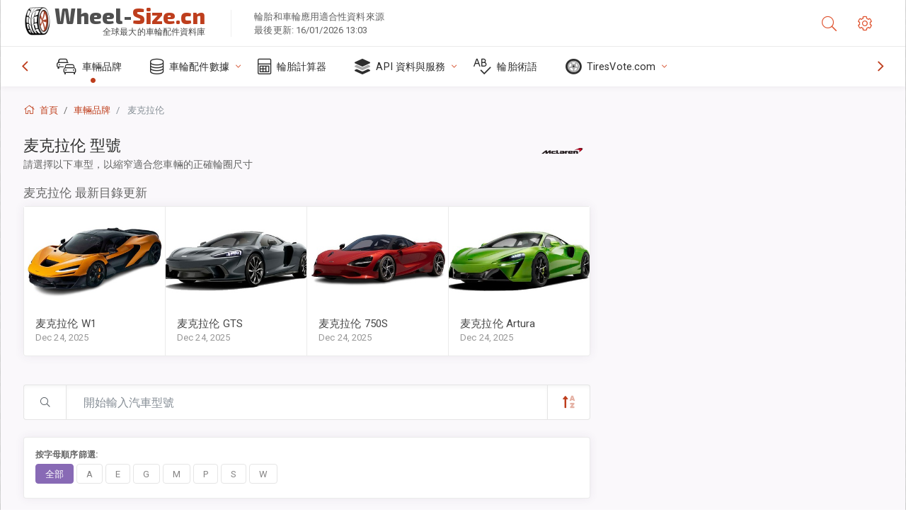

--- FILE ---
content_type: text/html; charset=utf-8
request_url: https://wheel-size.cn/size/mclaren/
body_size: 20778
content:



<!DOCTYPE html>
<html lang="zh-tw">
<head>
    <title>所有 麦克拉伦 車型：輪圈規格與輪胎尺寸 | Wheel-Size.cn</title>

    <meta charset="utf-8"/>
    <meta http-equiv="X-UA-Compatible" content="IE=edge">
    <meta name="msapplication-tap-highlight" content="no">
    <meta name="viewport" content="width=device-width, initial-scale=1, shrink-to-fit=no, user-scalable=no, minimal-ui">
    <!-- Call App Mode on ios devices -->
    <meta name="apple-mobile-web-app-capable" content="yes"/>
    <meta name="robots" content="index, follow"/>
    <meta name="revisit-after" content="14 days"/>

    <meta name="description" content="所有 麦克拉伦 車型的完整清單。每個車型都可以查詢輪圈尺寸和輪胎規格資料。在頁面上選擇您的 麦克拉伦 車型以縮小搜尋範圍。"/>
    <meta name="keywords" content=""/>

    <!-- search engines verification codes -->
    <meta name="msvalidate.01" content="3EEBDB6187F3428FB33DD2B62E7E007F"/>
    <meta name='yandex-verification' content='58286f17fffb3c72'/>
    
    <!-- end search engines verification codes end-->

    
    <script async src="//pagead2.googlesyndication.com/pagead/js/adsbygoogle.js"></script>
    <script>
        (adsbygoogle = window.adsbygoogle || []).push({
            google_ad_client: "ca-pub-6541539878944517",
            enable_page_level_ads: true
        });
    </script>
    

    
    
    
    <meta property="og:type" content="website"/>
    <meta property="fb:admins" content="100001123248123"/>
    <meta property="og:url" content="//wheel-size.cn/size/mclaren/"/>
    <meta property="og:site_name" content="Wheel-Size.cn"/>

    <meta property="og:title" content="所有 麦克拉伦 車型：輪圈規格與輪胎尺寸"/>
    <meta property="og:description" content="所有 麦克拉伦 車型的完整清單。每個車型都可以查詢輪圈尺寸和輪胎規格資料。在頁面上選擇您的 麦克拉伦 車型以縮小搜尋範圍。">

    
    <meta property="og:image" content="//wheel-size.cn/static/img/misc/wheel-size-main.jpg"/>



    <link rel="shortcut icon" href="/static/img/icons/favicon.ico"/>
    <link rel="home" href="/"/>

    
        <!-- base css -->
        <link id="vendorsbundle" rel="stylesheet" media="screen, print" href="/static/v2/css/A.vendors.bundle.css,qv2.pagespeed.cf.F4-IHlFEYd.css"><!-- smartadmin classes 254kb  / 187 -->
        <link id="appbundle" rel="stylesheet" media="screen, print" href="/static/v2/css/A.app.bundle.css.pagespeed.cf.grOnkoRKpw.css"><!-- 245 / 144 kb -->
        <link rel="stylesheet" media="screen, print" href="/static/v2/3rd-party/fontawesome5/css/A.all.min.css.pagespeed.cf.ekPGEx00Ek.css"><!-- 173 kb -->
        <link id="mytheme" rel="stylesheet" media="screen, print" href="#">
        <link id="myskin" rel="stylesheet" media="screen, print" href="/static/v2/css/skins/A.skin-master.css.pagespeed.cf.pP_72WqnDW.css"><!-- 8kb -->
        <link rel="stylesheet" media="screen, print" href="/static/v2/css/themes/A.cust-theme-ws.css,qv5.pagespeed.cf.RwmLhI-sGb.css"><!-- color, scheme 99kb / 52 -->
        <link rel="stylesheet" href="/static/v2/css/swiper/A.swiper-bundle.min.css.pagespeed.cf.zafby5TnT4.css"><!-- v 6.3.1, 13.6kb -->
        <link rel="stylesheet" href="/static/v2/css/select2/A.select2.min.css.pagespeed.cf.mV84ukiySX.css"><!-- 16kb -->

        <link rel="stylesheet" media="screen, print" href="/static/v2/css/A.custom.css,,qv9+sprite.css,,qv2,Mcc.PiR3MONidb.css.pagespeed.cf.JabM8zPJCq.css">
        
        <link rel="preconnect" href="https://fonts.googleapis.com">
        <link rel="preconnect" href="https://fonts.gstatic.com" crossorigin>
        <link href="https://fonts.googleapis.com/css2?family=Exo+2:wght@800&family=Roboto+Mono:wght@400;500&display=swap" rel="stylesheet">

    





    

    <!-- Finder styles -->
    <style>#wheel_form .precision-select{position:absolute;left:57px;top:4px;display:none;padding:4px 0;z-index:100}#wheel_form .precision-select .plus-minus{font-size:15px;margin-right:7px;display:block;height:22px;float:left}#wheel_form .precision-select select{width:43px;height:22px;padding:0}</style>

    <link rel="apple-touch-icon" sizes="57x57" href="/static/v2/img/favicon/xapple-icon-57x57.png.pagespeed.ic.9SrS2NYO98.webp">
    <link rel="apple-touch-icon" sizes="60x60" href="/static/v2/img/favicon/xapple-icon-60x60.png.pagespeed.ic.P0iuOjLT8r.webp">
    <link rel="apple-touch-icon" sizes="72x72" href="/static/v2/img/favicon/xapple-icon-72x72.png.pagespeed.ic.UQGP6SV-Yo.webp">
    <link rel="apple-touch-icon" sizes="76x76" href="/static/v2/img/favicon/xapple-icon-76x76.png.pagespeed.ic.6bH_3MaKzp.webp">
    <link rel="apple-touch-icon" sizes="114x114" href="/static/v2/img/favicon/xapple-icon-114x114.png.pagespeed.ic._lgSDAE1Fn.webp">
    <link rel="apple-touch-icon" sizes="120x120" href="/static/v2/img/favicon/xapple-icon-120x120.png.pagespeed.ic.dR_r0bO_4d.webp">
    <link rel="apple-touch-icon-precomposed" href="/static/v2/img/favicon/xapple-icon-120x120.png.pagespeed.ic.dR_r0bO_4d.webp">
    <link rel="apple-touch-icon" sizes="144x144" href="/static/v2/img/favicon/xapple-icon-144x144.png.pagespeed.ic.tKyv2qopM4.webp">
    <link rel="apple-touch-icon" sizes="152x152" href="/static/v2/img/favicon/xapple-icon-152x152.png.pagespeed.ic.isAR7-CBII.webp">
    <link rel="apple-touch-icon" sizes="180x180" href="/static/v2/img/favicon/xapple-icon-180x180.png.pagespeed.ic.BtJfsgrsxh.webp">
    <link rel="icon" type="image/png" sizes="192x192" href="/static/v2/img/favicon/xandroid-icon-192x192.png.pagespeed.ic.vfvSCcyZTt.webp">
    <link rel="icon" type="image/png" sizes="32x32" href="/static/v2/img/favicon/xfavicon-32x32.png.pagespeed.ic.ow39oM4WP2.webp">
    <link rel="icon" type="image/png" sizes="96x96" href="/static/v2/img/favicon/xfavicon-96x96.png.pagespeed.ic.qMKeZEKS1-.webp">
    <link rel="icon" type="image/png" sizes="16x16" href="/static/v2/img/favicon/xfavicon-16x16.png.pagespeed.ic.Dpm9Nvi6nh.webp">
    <link rel="manifest" href="/static/v2/img/favicon/manifest.json">
    <meta name="msapplication-TileColor" content="#ffffff">
    <meta name="msapplication-TileImage" content="/static/v2/img/favicon/ms-icon-144x144.png">
    <meta name="theme-color" content="#ffffff">




    
        <link href="https://www.wheel-size.com/size/mclaren/" rel="alternate" hreflang="x-default"/>
        <link href="https://razmerkoles.ru/size/mclaren/" rel="alternate" hreflang="ru"/>
        <link href="https://llantasneumaticos.com/size/mclaren/" rel="alternate" hreflang="es"/>
        <link href="https://jantes-e-pneus.com/size/mclaren/" rel="alternate" hreflang="pt-BR"/>
        <link href="https://taille-pneu.com/size/mclaren/" rel="alternate" hreflang="fr"/>
        <link href="https://wheel-size.cn/size/mclaren/" rel="alternate" hreflang="zh-Hant"/>
        <link href="https://reifen-groessen.de/size/mclaren/" rel="alternate" hreflang="de"/>
        <link href="https://wheel-size.jp/size/mclaren/" rel="alternate" hreflang="ja"/>
        <link href="https://wheel-size.it/size/mclaren/" rel="alternate" hreflang="it"/>
        <link href="https://wheel-size.gr/size/mclaren/" rel="alternate" hreflang="el"/>
        <link href="https://wheel-size.kr/size/mclaren/" rel="alternate" hreflang="ko"/>
        <link href="https://wheel-size.my/size/mclaren/" rel="alternate" hreflang="ms"/>
        <link href="https://wheel-size.com.tr/size/mclaren/" rel="alternate" hreflang="tr"/>
        <link href="https://wheel-thai.com/size/mclaren/" rel="alternate" hreflang="th"/>
        <link href="https://wheel-arabia.com/size/mclaren/" rel="alternate" hreflang="ar"/>
        <link href="https://rozmiary-opon.pl/size/mclaren/" rel="alternate" hreflang="pl"/>
    

    
    

    <style>.listNav,.ln-letters{overflow:hidden}.listNavHide{position:absolute;overflow:hidden;clip:rect(0 0 0 0);height:1px;width:1px;padding:0;border:0}.title.listNavHide{position:unset;overflow:unset;clip:unset;height:auto;width:auto;padding:unset;border:unset}.letterCountShow{display:block}.ln-letters a{text-decoration:none;display:inline-block;padding:.5em 1em;line-height:1;text-align:center;white-space:nowrap;vertical-align:baseline;border-radius:4px;color:#858484;background-color:#fff;margin:0 .25rem .25rem 0;border:1px solid #e5e5e5}.ln-letters a:hover,.ln-letters .ln-selected{background-color:#886ab5;color:#fff;border-color:#886ab5}.ln-letters .ln-disabled{color:#ccc}</style>

    <style>h4.title:not(:first-child){margin-top:40px}.input-group-append[aria-expanded="true"] .fa-chevron-down,.input-group-append[aria-expanded="true"] .fa-sort-alpha-down{display:none}.input-group-append[aria-expanded="false"] .fa-chevron-up,.input-group-append[aria-expanded="false"] .fa-sort-alpha-up{display:none}.img-typical{display:block;width:100%;min-height:140px;max-height:140px;max-width:100%;object-fit:cover;-moz-transition:all .3s;-webkit-transition:all .3s;transition:all .3s}</style>


    

    

    

    <script>
        (function (i, s, o, g, r, a, m) {
            i['GoogleAnalyticsObject'] = r;
            i[r] = i[r] || function () {
                (i[r].q = i[r].q || []).push(arguments)
            }, i[r].l = 1 * new Date();
            a = s.createElement(o),
                    m = s.getElementsByTagName(o)[0];
            a.async = 1;
            a.src = g;
            m.parentNode.insertBefore(a, m)
        })(window, document, 'script', '//www.google-analytics.com/analytics.js', 'ga');
        var domains = [
            'www.wheel-size.com',
            'razmerkoles.ru',
            'llantasneumaticos.com',
            'jantes-e-pneus.com',
            'taille-pneu.com',
            'wheel-size.cn',
            'reifen-groessen.de',
            'wheel-size.it',
            'wheel-size.jp',
            'wheel-arabia.com',
            'wheel-size.gr',
            'wheel-size.kr',
            'wheel-size.my',
            'rozmiary-opon.pl',
            'wheel-thai.com',
            'wheel-size.com.tr'
        ];

        ga('create', 'UA-35890489-1', 'auto', {'allowLinker': true});
        ga('require', 'linker');
        
            ga('linker:autoLink', domains.filter(function (item) {
                return item !== 'wheel-size.cn'
            }));
        
        ga('send', 'pageview');

    </script>

    



    

    

    

    
    <link rel="canonical" href="https://wheel-size.cn/size/mclaren/"/>

</head>

    <body class="mod-bg-1 mod-main-boxed mod-skin-light nav-function-top  site-zh-tw">
    <!-- DOC: script to save and load page settings -->
    <script>
    /**
     *    This script should be placed right after the body tag for fast execution
     *    Note: the script is written in pure javascript and does not depend on thirdparty library
     **/
    'use strict';

    var classHolder = document.getElementsByTagName("BODY")[0],
        /**
         * Load from localstorage
         **/
        themeSettings = (localStorage.getItem('themeSettings')) ? JSON.parse(localStorage.getItem('themeSettings')) :
            {},
        themeURL = themeSettings.themeURL || '',
        themeOptions = themeSettings.themeOptions || '',
        themeMarket = themeSettings.themeMarket || '',
        systemOutput = themeSettings.systemOutput || '',
        showCalculatedColumns = themeSettings.showCalculatedColumns || '';
    /**
     * Load theme options
     **/
    if (themeSettings.themeOptions) {
        classHolder.className = themeSettings.themeOptions;
        //console.log("%c✔ Theme settings loaded", "color: #148f32");
    } else {
        console.log("%c✔ Heads up! Theme settings is empty or does not exist, loading default settings...", "color: #ed1c24");
    }

    //if (themeSettings.themeURL && !document.getElementById('mytheme')) {
    //    var cssfile = document.createElement('link');
    //    cssfile.id = 'mytheme';
    //    cssfile.rel = 'stylesheet';
    //    cssfile.href = themeURL;
    //    document.getElementsByTagName('head')[0].appendChild(cssfile);

    //} else if (themeSettings.themeURL && document.getElementById('mytheme')) {
    //    document.getElementById('mytheme').href = themeSettings.themeURL;
    //}

    if (themeSettings.systemOutput) {
        if (themeSettings.systemOutput === "imperial"){
            document.body.classList.add("system-imperial");
        }
    }

    if (themeSettings.themeMarket) {
        if (themeSettings.themeMarket){
            document.body.setAttribute("pmChoice", themeSettings.themeMarket);
        }
    }

    if (themeSettings.showCalculatedColumns) {
        if (themeSettings.showCalculatedColumns){
            document.body.classList.add("additional-columns");
        }
    }

    /**
     * Save to localstorage
     **/
    var saveSettings = function (typeSystemOutput='metric') {
        themeSettings.themeOptions = String(classHolder.className).split(/[^\w-]+/).filter(function (item) {
            return /^(nav|header|footer|mod|display)-/i.test(item);
        }).join(' ');
        if (document.getElementById('mytheme')) {
            themeSettings.themeURL = document.getElementById('mytheme').getAttribute("href");
        }
        themeSettings.systemOutput = typeSystemOutput;
        //themeSettings.showCalculatedColumns =
        localStorage.setItem('themeSettings', JSON.stringify(themeSettings));
    }

    var saveOnlyParamSetting = function (param, value) {
        themeSettings = (localStorage.getItem('themeSettings')) ? JSON.parse(localStorage.getItem('themeSettings')) :
            {};
        themeSettings[param] = value;
        localStorage.setItem('themeSettings', JSON.stringify(themeSettings));
    }
    /**
     * Reset settings
     **/
    var resetSettings = function () {

        localStorage.setItem("themeSettings", "");
    }

</script>



    <div class="page-wrapper">
        <div class="page-inner">
            <!-- BEGIN Left Aside -->
            <aside class="page-sidebar">
                
    <!--
    <div class="page-logo">
        <a href="#" class="page-logo-link press-scale-down d-flex align-items-center position-relative"
           data-toggle="modal" data-target="#modal-shortcut">
            <img src="static/images/ws-logo-40.png" alt="" aria-roledescription="logo">
            <span class="page-logo-text mr-1">Wheel-Size.com</span>

        </a>
    </div>
    -->
    <!-- DOC: nav menu layout change shortcut -->
    <div class="hidden-lg-up dropdown-icon-menu position-relative pl-4 pt-3">
        <a href="#" class="alert-primary btn js-waves-off" data-action="toggle" data-class="mobile-nav-on" title="隱藏導航">
            <i class="fal fa-times"></i>
        </a>
    </div>
    <!-- BEGIN PRIMARY NAVIGATION -->
    <nav id="js-primary-nav" class="primary-nav" role="navigation">
        
    <ul id="js-nav-menu" class="nav-menu">
        <li class="nav-title">選單和選項</li>
        <li class="active">
            <a href="/size/" title="找出適合您車輛的輪胎尺寸">
                <i class="fal fa-cars"></i>
                <span class="nav-link-text">車輛品牌</span>
                <span class="dl-ref bg-primary-500 hidden-nav-function-minify hidden-nav-function-top">150+</span>
            </a>
        </li>
        <li class="">
            <a href="#" title="車輪配件數據">
                <i class="fal fa-database"></i>
                <span class="nav-link-text">車輪配件數據</span>
            </a>
            <ul>
                <li>
                    <a href="/pcd/" title="依特定螺栓型式尋找匹配車輛" data-filter-tags="">
                        <span class="nav-link-text">螺栓型式</span>
                    </a>
                </li>
                <li>
                    <a href="/tire/" title="依特定輪胎尺寸尋找匹配車輛" data-filter-tags="">
                        <span class="nav-link-text">輪胎</span>
                    </a>
                </li>
            </ul>
        </li>
        <li class="">
            <a href="/calc/" title="輪胎計算器">
                <i class="fal fa-calculator"></i>
                <span class="nav-link-text">輪胎計算器</span>
            </a>
        </li>








        
        <li>
            <a href="#" title="車輪配件 API">
                <i class="fad fa-layer-group"></i>
                <span class="nav-link-text">API 資料與服務 </span>
            </a>
            <ul>
                <li>
                    <a href="https://developer.wheel-size.com/" title="車輪配件 API" data-filter-tags="">
                        <span class="nav-link-text">車輪配件 API <i class="fal fa-external-link"></i></span>
                    </a>
                </li>
                <li>
                    <a href="https://api.wheel-size.com/v1/swagger/" title="" data-filter-tags="">
                        <span class="nav-link-text">開放 API 規範 <i class="fal fa-external-link"></i></span>
                    </a>
                </li>
                <li>
                    <a href="https://services.wheel-size.com/" title="" data-filter-tags="">
                        <span class="nav-link-text">網站小工具 <i class="fal fa-external-link"></i></span>
                    </a>
                </li>
            </ul>
        </li>
        <li class="">
            <a href="/glossary/" title="輪胎術語" data-filter-tags="">
                <i class="fal fa-spell-check"></i>
                <span class="nav-link-text">輪胎術語</span>
            </a>
        </li>

        <li>
            <a href="#" title="TiresVote.com">
                <i class="fad fa-tire"></i>
                <span class="nav-link-text">TiresVote.com</span>
            </a>
            <ul>
                <li>
                    <a href="https://tiresvote.com/tests/" title="專業輪胎測試" data-filter-tags="">
                        <span class="nav-link-text">專業輪胎測試 <i class="fal fa-external-link"></i></span>
                    </a>
                </li>
                <li>
                    <a href="https://tiresvote.com/top-charts/" title="輪胎排名" data-filter-tags="">
                        <span class="nav-link-text">輪胎排名 <i class="fal fa-external-link"></i></span>
                    </a>
                </li>
                <li>
                    <a href="https://tiresvote.com/filter/" title="進階輪胎搜尋" data-filter-tags="">
                        <span class="nav-link-text">進階輪胎搜尋 <i class="fal fa-external-link"></i></span>
                    </a>
                </li>
                <li>
                    <a href="https://tiresvote.com/catalog/" title="輪胎品牌" data-filter-tags="">
                        <span class="nav-link-text">輪胎品牌 <i class="fal fa-external-link"></i></span>
                    </a>
                </li>
            </ul>
        </li>
    </ul>

    </nav>
    <!-- END PRIMARY NAVIGATION -->
    <!-- NAV FOOTER -->
    <div class="nav-footer shadow-top">
        <a href="#" onclick="return false;" data-action="toggle" data-class="nav-function-minify" class="hidden-md-down">
            <i class="ni ni-chevron-right"></i>
            <i class="ni ni-chevron-right"></i>
        </a>
        <ul class="list-table m-auto nav-footer-buttons">
            <li>
                <a href="mailto:info@wheel-size.com" data-toggle="tooltip" data-placement="top" title="Email">
                    <i class="fal fa-envelope"></i>
                </a>
            </li>
        </ul>
    </div>
    <!-- END NAV FOOTER -->

            </aside>
            <!-- END Left Aside -->
            <div class="page-content-wrapper">
                <!-- BEGIN Page Header -->
                <header class="page-header">
                    

    <!-- DOC: mobile button appears during mobile width -->
    <div class="hidden-lg-up">
        <a href="#" class="alert-primary btn press-scale-down" data-action="toggle" data-class="mobile-nav-on">
            <i class="ni ni-menu"></i>
        </a>
    </div>

    <!-- we need this logo when user switches to nav-function-top -->
    <div class="page-logo position-relative" style="top:-7px;">
        <a href="/" title="首頁" class="page-logo-link press-scale-down d-flex align-items-center position-relative">
            <img src="/static/v2/images/xws-logo-200.png.pagespeed.ic.ylEagnU7oq.webp" alt="" aria-roledescription="logo" class="position-relative" style="top:4px;">
            <span class="mx-1 fs-xxl ws-logo"><span>Wheel-</span>Size.cn</span>
            <span style="bottom:-8px;" class="ws-logo-below position-absolute fs-xs opacity-100 pos-bottom pos-right mr-1 mt-n2 color-fusion-300">全球最大的車輪配件資料庫</span>
        </a>
    </div>


    <div class="pl-5 color-fusion-100 about-ws">
        <div class="">輪胎和車輪應用適合性資料來源</div>
        <div class="d-none d-sm-block">最後更新: 16/01/2026 13:03</div>
    </div>
    <div class="ml-auto d-flex">
        <!-- activate app search icon (mobile) -->
        <div class="">
            <a id="search-drop" class="header-icon cursor-pointer " title="依車型、輪胎或輪圈尺寸搜尋表格" data-toggle="collapse" href="#collapseSearch" data-target="#collapseSearch" role="button" aria-expanded="false" aria-controls="collapseSearch">
                <i class="fal fa-search"></i>
            </a>
        </div>
        <!-- app settings -->
        <div>
            <a href="#" class="cursor-pointer header-icon" data-toggle="modal" data-target=".js-modal-settings">
                <i class="fal fa-cog"></i>
            </a>
        </div>
    </div>


                </header>
                <!-- END Page Header -->

                <!-- BEGIN Page Content -->
                <!-- the #js-page-content id is needed for some plugins to initialize -->
                <main id="js-page-content" role="main" class="page-content ">
                    <div class="collapse " id="collapseSearch" style="">
                        
    <div class="bg-white border-faded rounded p-sm-3 p-0 ws-xs-inherit mb-4">
        <h4>
            <span>車輛型號、輪胎尺寸或輪圈的搜尋表</span>
            <small>請選擇以下標籤，以取得您車輛的適用資料，或尋找符合您條件的車輛。</small>
        </h4>
        <div id="finder">
            

                            <ul class="nav nav-tabs ws-search-tabs" role="tablist">
                                <li class="nav-item">
                                    <a class="nav-link active font-weight-normal px-2 px-sm-3 px-md-3" title="什麼車輪適合您的車" data-toggle="tab" href="#tab_borders_icons-1" role="tab" aria-selected="true"><span class="text-uppercase">依車輛</span> <span class="hidden-sm-down d-block font-weight-light text-truncate-lg text-truncate">什麼車輪適合您的車</span></a>
                                </li>
                                <li class="nav-item">
                                    <a class="nav-link font-weight-normal px-2 px-sm-3 px-md-3" title="哪些車輛使用此輪胎尺寸" data-toggle="tab" href="#tab_borders_icons-2" role="tab" aria-selected="false"><span class=" text-uppercase">依輪胎尺寸搜尋</span> <span class=" hidden-sm-down d-block font-weight-light text-truncate-lg text-truncate">哪些車輛使用此輪胎尺寸</span></a>
                                </li>
                                <li class="nav-item">
                                    <a class="nav-link font-weight-normal px-2 px-sm-3 px-md-3" title="哪些車輛使用此輪圈尺寸" data-toggle="tab" href="#tab_borders_icons-3" role="tab" aria-selected="false"><span class="text-uppercase">按輪圈尺寸</span> <span class="hidden-sm-down d-block font-weight-light text-truncate-lg text-truncate">哪些車輛使用此輪圈尺寸</span></a>
                                </li>
                            </ul>
                            <div class="tab-content py-3 px-0 px-sm-3">
                                <div class="tab-pane fade active show" id="tab_borders_icons-1" role="tabpanel">
                                    


<h6>請指定製造商、年份和型號，以尋找匹配的輪圈：</h6>
<form id="vehicle_form" action="/finder/search/by_model/" method="get" class="wheel-form">
    <div class="row">
        <div class="col-sm-3 pb-2">
            <select id="auto_vendor" name="make" class="js-select2-icons form-control w-100 selectpicker bootstrap-select" data-text="品牌">
                <option selected="selected" value="">品牌</option>
            </select>
        </div>
        <div class="col-sm-2 pb-2">
            <select id="auto_year" name="year" class="select2 form-control w-100 selectpicker bootstrap-select" disabled>
                <option selected="selected" value="">年份</option>
            </select>
        </div>
        <div class="col-sm-3 pb-2">
            <select id="auto_model" name="model" class="select2 form-control w-100 selectpicker bootstrap-select" disabled>
                <option selected="selected" value="">型號</option>
            </select>
        </div>
        <div class="col-sm-1">
            <i class="fa-3x finder-redirecting fad fa-tire d-none"></i>
        </div>
    </div>
</form>

                                </div>
                                <div class="tab-pane fade" id="tab_borders_icons-2" role="tabpanel">
                                    <div class="tire-form-pane tire-metric">
                                        


    <div class="float-right pb-2 ml-2">
        <a class="change-system text-nowrap" href="#">
            <span class="color-fusion-500 opacity-50 hidden-sm-down" style="border-bottom: 1px dashed #ddd;">改用美國輪胎標示系統</span>
            <span class="color-fusion-500 opacity-50 hidden-md-up" style="border-bottom: 1px dashed #ddd;">LT-High Flotation</span>
            <i class="fad fa-exchange"></i>
        </a>
    </div>
    <h6>指定以下欄位的值以尋找符合的車輛:</h6>
    <div class="clearfix"></div>


<form id="tire_form" action="/finder/search/by_tire/" method="get" class="wheel-form">


    <div class="row">
        <div class="col-sm-3 pb-2">
            <select class="select2 form-control w-100 selectpicker bootstrap-select" id="tf_tire_width" name="tire_width">
                <option selected="selected" value="">輪胎寬度</option>
            </select>
        </div>
        <div class="col-sm-3 pb-2">
            <select class="select2 form-control w-100 selectpicker bootstrap-select" id="tf_aspect_ratio" name="aspect_ratio" disabled>
                <option selected="selected" value="">寬高比</option>
            </select>
        </div>
        <div class="col-sm-3 pb-2">
            <select class="select2 form-control w-100 selectpicker bootstrap-select" id="tf_rim_diameter" name="rim_diameter" disabled>
                <option selected="selected" value="">輪圈直徑</option>
            </select>
        </div>
    </div>

</form>

<!-- block below appears only after successful search -->
<div class="ajax-result" id="ajax-tab-2"></div>

                                    </div>
                                    <div class="tire-form-pane tire-flotation d-none">
                                        



<form id="tire_form_hf" action="/finder/search/by_hf_tire/" method="get" class="wheel-form">
    <div class="float-right pb-2">
        <a class="change-system float-right" href="#">
            <span class="color-fusion-500 opacity-50 hidden-sm-down" style="border-bottom: 1px dashed #ddd;">改用 ISO 公制輪胎尺寸系統.</span>
            <span class="color-fusion-500 opacity-50 hidden-md-up" style="border-bottom: 1px dashed #ddd;">ISO Metric</span>
            <i class="fad fa-exchange"></i>
        </a>
    </div>
    <h6 class="title">指定以下欄位的值以尋找符合的車輛:</h6>

    <div class="row">
        <div class="col-sm-3 pb-2">
        <select class="select2 form-control w-100 selectpicker bootstrap-select" id="tf_tire_diameter" name="tire_diameter">
            <option selected="selected" value="">輪胎直徑</option>
        </select>
        </div>
        <div class="col-sm-3 pb-2">
            <select class="select2 form-control w-100 selectpicker bootstrap-select" id="tf_tire_section_width" name="tire_section_width" disabled>
                <option selected="selected" value="">輪胎寬度</option>
            </select>
        </div>
        <div class="col-sm-3 pb-2">
            <select class="select2 form-control w-100 selectpicker bootstrap-select" id="tf_rim_diameter_hf" name="rim_diameter_hf" disabled>
                <option selected="selected" value="">輪圈直徑</option>
            </select>
        </div>

    </div>
</form>

<!-- block below appears only after successful search -->
<div class="ajax-result" id="ajax-tab-4"></div>

                                    </div>
                                </div>
                                <div class="tab-pane fade" id="tab_borders_icons-3" role="tabpanel">
                                    


<form id="wheel_form" action="/finder/search/by_rim/" method="get" class="wheel-form">
    <h6>指定以下欄位的值以尋找符合的車輛:</h6>

    <div class="row ">
        <div class="col-sm-2 pb-2">
            <select class="select2 form-control w-100 selectpicker bootstrap-select" id="wf_rim_diameter" name="rim_diameter">
                <option selected="selected" value="">輪圈直徑</option>
            </select>
        </div>
        <div class="col-sm-2 pb-2">
            <select class="select2 form-control w-100 selectpicker bootstrap-select" id="wf_rim_width" name="rim_width" disabled>
                <option selected="selected" value="">輪圈寬度</option>
            </select>
        </div>
        <div class="col-sm-2 pb-2">
            <select class="select2 form-control selectpicker bootstrap-select" id="wf_offset" name="offset" disabled>
                <option selected="selected" value="">偏移量</option>
            </select>

            <div class="precision-select offset-precision">
                <input type="hidden" name="offset_min"/>
                <input type="hidden" name="offset_max"/>

                <span class="plus-minus">±</span>
                <select name="offset_precision">
                    <option value="0" selected="selected">0</option>
                    <option value="1">1</option>
                    <option value="2">2</option>
                    <option value="3">3</option>
                    <option value="4">4</option>
                    <option value="5">5</option>
                    <option value="6">6</option>
                    <option value="7">7</option>
                    <option value="8">8</option>
                    <option value="9">9</option>
                    <option value="10">10</option>
                    <option value="15">15</option>
                    <option value="20">20</option>
                    <option value="30">30</option>
                    <option value="50">50</option>
                </select>
            </div>
        </div>


        <div class="col-sm-2 pb-2">
            <select class="select2 form-control selectpicker bootstrap-select" id="wf_cb" name="cb" disabled>
                <option selected="selected" value="">中心孔徑</option>
            </select>

            <div class="precision-select cb-precision">
                <input type="hidden" name="cb_min"/>
                <input type="hidden" name="cb_max"/>

                <span class="plus-minus">±</span>
                <select name="cb_precision">
                    <option value="0" selected="selected">0</option>
                    <option value="1">1</option>
                    <option value="2">2</option>
                    <option value="3">3</option>
                    <option value="4">4</option>
                    <option value="5">5</option>
                    <option value="6">6</option>
                    <option value="7">7</option>
                    <option value="8">8</option>
                    <option value="9">9</option>
                    <option value="10">10</option>
                    <option value="15">15</option>
                    <option value="20">20</option>
                    <option value="30">30</option>
                    <option value="50">50</option>
                </select>
            </div>
        </div>
        <div class="col-sm-2 pb-2">
            <select class="select2 form-control w-100 selectpicker bootstrap-select" id="wf_bolt_pattern" name="bolt_pattern" disabled>
                <option selected="selected" value="">螺栓型式</option>
            </select>
        </div>
    </div>
</form>
<div class="ajax-result" id="ajax-tab-3"></div>

                                </div>
                            </div>

        </div>
    </div>


                    </div>

                    
    <div class="row">
        <div class="col-md-12 col-sm-12 col-lg-12">
            <ol class="breadcrumb page-breadcrumb" itemscope itemtype="https://schema.org/BreadcrumbList">
                <li class="breadcrumb-item" itemscope itemtype="https://schema.org/ListItem" itemprop="itemListElement"><a itemprop="item" href="/"><i class="fal fa-home mr-1 fs-md"></i> <span itemprop="name">首頁</span></a>
                        <meta itemprop="position" content="1"/>
                </li>
                <li class="breadcrumb-item" itemscope itemtype="https://schema.org/ListItem" itemprop="itemListElement"><a itemprop="item" href="/size/"><span itemprop="name">車輛品牌</span></a>
                    <meta itemprop="position" content="2"/>
                </li>
                <li class="breadcrumb-item active" itemscope itemtype="https://schema.org/ListItem" itemprop="itemListElement">
                    <span itemprop="name">麦克拉伦</span>
                    <meta itemprop="position" content="3"/>
                </li>
            </ol>
        </div>
    </div>


                    

                    
    
    
        <div class="row">
            <div class="col-md-12 col-sm-12 col-lg-8" itemscope itemtype="http://schema.org/ItemPage">
                
    <div itemscope itemtype="http://schema.org/ItemList" id="js-list-models" class="mb-4">
    <div class="subheader mb-3">
        <h1 class="subheader-title">
            <span itemprop="name">麦克拉伦 <span>型號</span></span>
            <small>請選擇以下車型，以縮窄適合您車輛的正確輪圈尺寸</small>
        </h1>
        
            <img src="https://cdn.wheel-size.com/automobile/manufacturer/mclaren-1622277150.9167163.png" style="width:64px;" class="figure-img img-fluid rounded float-right float-sm-none mr-2" alt="麦克拉伦"/>
        
    </div>
    
        <meta itemprop="itemListOrder" content="Unordered"/>


        
                



    <div class="row mb-6 hidden-sm-down">
        <div class="col-md-12 col-sm-12 col-lg-12">
            <h4>麦克拉伦 最新目錄更新</h4>
            <div class="card-group">
                
                    <div class="card cursor-pointer hover-bg" style="max-width:32rem;">
                        <a href="/size/mclaren/w1/">
                            <div class="w-100 rounded-top">
                                
                                    
                                        <img src="https://cdn.wheel-size.com/thumbs/33/51/3351157c59736b3e0ad6bbb3afe05b58.jpg" class="img-responsive img-fluid img-typical" alt="">
                                    
                                
                            </div>
                            <div class="card-body">
                                <h5 class="card-title mb-0 color-fusion-300">麦克拉伦 W1</h5>
                                <span class="opacity-50 color-fusion-500">Dec 24, 2025</span>
                            </div>
                        </a>
                    </div>
                
                    <div class="card cursor-pointer hover-bg" style="max-width:32rem;">
                        <a href="/size/mclaren/gts/">
                            <div class="w-100 rounded-top">
                                
                                    
                                        <img src="https://cdn.wheel-size.com/thumbs/14/ec/14ec172132b5639d8d6ce755cdb0f659.jpg" class="img-responsive img-fluid img-typical" alt="">
                                    
                                
                            </div>
                            <div class="card-body">
                                <h5 class="card-title mb-0 color-fusion-300">麦克拉伦 GTS</h5>
                                <span class="opacity-50 color-fusion-500">Dec 24, 2025</span>
                            </div>
                        </a>
                    </div>
                
                    <div class="card cursor-pointer hover-bg" style="max-width:32rem;">
                        <a href="/size/mclaren/750s/">
                            <div class="w-100 rounded-top">
                                
                                    
                                        <img src="https://cdn.wheel-size.com/thumbs/1d/d7/1dd75f313c9e58ba6d8f9267f51cb60c.jpg" class="img-responsive img-fluid img-typical" alt="">
                                    
                                
                            </div>
                            <div class="card-body">
                                <h5 class="card-title mb-0 color-fusion-300">麦克拉伦 750S</h5>
                                <span class="opacity-50 color-fusion-500">Dec 24, 2025</span>
                            </div>
                        </a>
                    </div>
                
                    <div class="card cursor-pointer hover-bg" style="max-width:32rem;">
                        <a href="/size/mclaren/artura/">
                            <div class="w-100 rounded-top">
                                
                                    
                                        <img src="https://cdn.wheel-size.com/thumbs/2c/b3/2cb386d3e60db6c78e14c0bce55f402d.jpg" class="img-responsive img-fluid img-typical" alt="">
                                    
                                
                            </div>
                            <div class="card-body">
                                <h5 class="card-title mb-0 color-fusion-300">麦克拉伦 Artura</h5>
                                <span class="opacity-50 color-fusion-500">Dec 24, 2025</span>
                            </div>
                        </a>
                    </div>
                
            </div>
        </div>
    </div>


        

        

        
            <div class="form-group mb-4 rounded-top">
                <div class="input-group input-group-lg bg-white shadow-inset-2">
                    <div class="input-group-prepend hidden-sm-down">
                        <span class="input-group-text bg-transparent border-right-0 py-1 px-3">
                            <span class="icon-stack fs-xxl">
                                <i class="fal fa-search icon-stack-1x"></i>
                            </span>
                        </span>
                    </div>
                    <input type="text" class="form-control form-control-lg shadow-inset-2 m-0" id="js-list-models-filter" placeholder="開始輸入汽車型號"/>
                    <div class="input-group-append cursor-pointer" data-toggle="collapse" href="#collapseAlphabetFilter" role="button" aria-expanded="true" aria-controls="collapseAlphabetFilter">
                        <span class="input-group-text bg-transparent border-left-0 py-1 px-3" data-toggle="tooltip" data-placement="top" data-original-title="按字母順序篩選">
                            <span class="icon-stack fs-xxl">
                                <i class="fad fa-sort-alpha-down icon-stack-2x text-primary"></i>
                                <i class="fad fa-sort-alpha-up icon-stack-2x text-primary"></i>
                            </span>
                        </span>
                    </div>
                </div>
            </div>
            
            <div class="collapse mb-3 show" id="collapseAlphabetFilter">
                <div class="card card-body">
                    <div class="text-uppercase fs-xs font-weight-bold">按字母順序篩選:</div>

                    <div id="alphabet-nav" class="listNav mt-1"></div>
                </div>
            </div>
        

        <div class="bg-white border-faded rounded p-sm-2 p-0 ws-xs-inherit">
            <div class="float-right">
                <div class="fa-layers fa-15x fa-fw remove-filters cursor-pointer position-relative mr-2" data-toggle="tooltip" data-original-title="清除篩選">
                    <span class="fad fa-filter"></span>
                    <span class="fas fs-xs fa-times position-absolute pos-right" style="bottom: 5px;"></span>
                </div>
            </div>
            <div class="mx-2 mb-2 pt-2 text-uppercase fs-xs font-weight-bold">依地區篩選:</div>
            <div class="market-filter d-flex flex-wrap flex-row align-content-start">
                <div class="mx-1">
                
                    
                    <div class="alert-info fs-md fw-400 text-uppercase item flex-auto mr-1 btn-sm ajax-action color-fusion-500 waves-effect waves-themed" data-market="audm" data-toggle="popover_" data-trigger="hover" data-placement="top" title="" data-content="" data-original-title="大洋洲">
                        <span class="ajax-link">大洋洲</span>
                    </div>
                    
                
                    
                    <div class="alert-info fs-md fw-400 text-uppercase item flex-auto mr-1 btn-sm ajax-action color-fusion-500 waves-effect waves-themed" data-market="cdm" data-toggle="popover_" data-trigger="hover" data-placement="top" title="" data-content="" data-original-title="加拿大">
                        <span class="ajax-link">加拿大</span>
                    </div>
                    
                
                    
                    <div class="alert-info fs-md fw-400 text-uppercase item flex-auto mr-1 btn-sm ajax-action color-fusion-500 waves-effect waves-themed" data-market="chdm" data-toggle="popover_" data-trigger="hover" data-placement="top" title="" data-content="" data-original-title="中國">
                        <span class="ajax-link">中國</span>
                    </div>
                    
                
                    
                    <div class="alert-info fs-md fw-400 text-uppercase item flex-auto mr-1 btn-sm ajax-action color-fusion-500 waves-effect waves-themed" data-market="eudm" data-toggle="popover_" data-trigger="hover" data-placement="top" title="" data-content="" data-original-title="歐洲">
                        <span class="ajax-link">歐洲</span>
                    </div>
                    
                
                    
                    <div class="alert-info fs-md fw-400 text-uppercase item flex-auto mr-1 btn-sm ajax-action color-fusion-500 waves-effect waves-themed" data-market="jdm" data-toggle="popover_" data-trigger="hover" data-placement="top" title="" data-content="" data-original-title="日本">
                        <span class="ajax-link">日本</span>
                    </div>
                    
                
                    
                    <div class="alert-info fs-md fw-400 text-uppercase item flex-auto mr-1 btn-sm ajax-action color-fusion-500 waves-effect waves-themed" data-market="ladm" data-toggle="popover_" data-trigger="hover" data-placement="top" title="" data-content="" data-original-title="中美洲和南美洲">
                        <span class="ajax-link">中美洲和南美洲</span>
                    </div>
                    
                
                    
                    <div class="alert-info fs-md fw-400 text-uppercase item flex-auto mr-1 btn-sm ajax-action color-fusion-500 waves-effect waves-themed" data-market="medm" data-toggle="popover_" data-trigger="hover" data-placement="top" title="" data-content="" data-original-title="中東">
                        <span class="ajax-link">中東</span>
                    </div>
                    
                
                    
                    <div class="alert-info fs-md fw-400 text-uppercase item flex-auto mr-1 btn-sm ajax-action color-fusion-500 waves-effect waves-themed" data-market="mxndm" data-toggle="popover_" data-trigger="hover" data-placement="top" title="" data-content="" data-original-title="墨西哥">
                        <span class="ajax-link">墨西哥</span>
                    </div>
                    
                
                    
                    <div class="alert-info fs-md fw-400 text-uppercase item flex-auto mr-1 btn-sm ajax-action color-fusion-500 waves-effect waves-themed" data-market="nadm" data-toggle="popover_" data-trigger="hover" data-placement="top" title="" data-content="" data-original-title="北非">
                        <span class="ajax-link">北非</span>
                    </div>
                    
                
                    
                    <div class="alert-info fs-md fw-400 text-uppercase item flex-auto mr-1 btn-sm ajax-action color-fusion-500 waves-effect waves-themed" data-market="russia" data-toggle="popover_" data-trigger="hover" data-placement="top" title="" data-content="" data-original-title="俄羅斯">
                        <span class="ajax-link">俄羅斯</span>
                    </div>
                    
                
                    
                    <div class="alert-info fs-md fw-400 text-uppercase item flex-auto mr-1 btn-sm ajax-action color-fusion-500 waves-effect waves-themed" data-market="sadm" data-toggle="popover_" data-trigger="hover" data-placement="top" title="" data-content="" data-original-title="南非">
                        <span class="ajax-link">南非</span>
                    </div>
                    
                
                    
                    <div class="alert-info fs-md fw-400 text-uppercase item flex-auto mr-1 btn-sm ajax-action color-fusion-500 waves-effect waves-themed" data-market="sam" data-toggle="popover_" data-trigger="hover" data-placement="top" title="" data-content="" data-original-title="東南亞">
                        <span class="ajax-link">東南亞</span>
                    </div>
                    
                
                    
                    <div class="alert-info fs-md fw-400 text-uppercase item flex-auto mr-1 btn-sm ajax-action color-fusion-500 waves-effect waves-themed" data-market="skdm" data-toggle="popover_" data-trigger="hover" data-placement="top" title="" data-content="" data-original-title="韓國">
                        <span class="ajax-link">韓國</span>
                    </div>
                    
                
                    
                    <div class="alert-info fs-md fw-400 text-uppercase item flex-auto mr-1 btn-sm ajax-action color-fusion-500 waves-effect waves-themed" data-market="usdm" data-toggle="popover_" data-trigger="hover" data-placement="top" title="" data-content="" data-original-title="美國">
                        <span class="ajax-link">美國</span>
                    </div>
                    
                
                </div>
                <div class="my-1 mx-2"><span class="badge bg-primary-200">資訊</span>
                    銷售區域是指正式銷售或仍在銷售車輛的全球汽車區域.
                </div>
            </div>
        </div>

        
        <div id="alphabet" class="divideIntoColumns">
            
                <h4 style="column-span: all;" class="title pt-3">
                    
                        生產型號:
                    
                </h4>
                

                    <div class="mb-2 mr-sm-0 mr-2 market-item element  market-audm market-cdm market-chdm market-eudm market-jdm market-ladm market-medm market-mxndm market-sadm market-sam market-usdm">
                        <a itemprop="itemListElement" title="查看 麦克拉伦 750S 各年份的所有可能改裝" href="/size/mclaren/750s/" data-filter-tags="750s">
                            <span class="badge border ws-color-orange p-2 fs-md text-left">
                                
                                <span class="model-name fw-700 d-block text-uppercase text-truncate text-truncate-md">750S</span>
                                <span class="fw-300 d-block fs-xs mt-1">
                                    2023  -
                                    
                                        <span class="text-uppercase">現在</span>
                                    
                                
                                </span>
                            </span>
                        </a><i id="17dd72120dc8a06b86a3a0b3b3fc89a9"></i>
                    </div>
                

                    <div class="mb-2 mr-sm-0 mr-2 market-item element  market-audm market-cdm market-chdm market-eudm market-jdm market-ladm market-medm market-mxndm market-sadm market-sam market-usdm">
                        <a itemprop="itemListElement" title="查看 麦克拉伦 Artura 各年份的所有可能改裝" href="/size/mclaren/artura/" data-filter-tags="artura">
                            <span class="badge border ws-color-orange p-2 fs-md text-left">
                                
                                <span class="model-name fw-700 d-block text-uppercase text-truncate text-truncate-md">Artura</span>
                                <span class="fw-300 d-block fs-xs mt-1">
                                    2021  -
                                    
                                        <span class="text-uppercase">現在</span>
                                    
                                
                                </span>
                            </span>
                        </a><i id="ef96f24723e6b2d8a7f8a09e5908ddd6"></i>
                    </div>
                

                    <div class="mb-2 mr-sm-0 mr-2 market-item element  market-audm market-cdm market-chdm market-eudm market-jdm market-ladm market-medm market-mxndm market-sadm market-sam market-usdm">
                        <a itemprop="itemListElement" title="查看 麦克拉伦 GTS 各年份的所有可能改裝" href="/size/mclaren/gts/" data-filter-tags="gts">
                            <span class="badge border ws-color-orange p-2 fs-md text-left">
                                
                                <span class="model-name fw-700 d-block text-uppercase text-truncate text-truncate-md">GTS</span>
                                <span class="fw-300 d-block fs-xs mt-1">
                                    2023  -
                                    
                                        <span class="text-uppercase">現在</span>
                                    
                                
                                </span>
                            </span>
                        </a><i id="e5456b955d12f62a3468929b8aeae03c"></i>
                    </div>
                

                    <div class="mb-2 mr-sm-0 mr-2 market-item element  market-audm market-cdm market-chdm market-eudm market-ladm market-medm market-mxndm market-nadm market-russia market-sadm market-sam market-skdm market-usdm">
                        <a itemprop="itemListElement" title="查看 麦克拉伦 W1 各年份的所有可能改裝" href="/size/mclaren/w1/" data-filter-tags="w1">
                            <span class="badge border ws-color-orange p-2 fs-md text-left">
                                
                                <span class="model-name fw-700 d-block text-uppercase text-truncate text-truncate-md">W1</span>
                                <span class="fw-300 d-block fs-xs mt-1">
                                    2024  -
                                    
                                        <span class="text-uppercase">現在</span>
                                    
                                
                                </span>
                            </span>
                        </a><i id="5e0a248e07a01dc3eecebcbf6733e182"></i>
                    </div>
                
            
                <h4 style="column-span: all;" class="title pt-3">
                    
                        
                            
                        
                        停產型號:
                    
                </h4>
                

                    <div class="mb-2 mr-sm-0 mr-2 market-item element  market-eudm market-medm">
                        <a itemprop="itemListElement" title="查看 麦克拉伦 12C 各年份的所有可能改裝" href="/size/mclaren/12c/" data-filter-tags="12c">
                            <span class="badge border ws-color-orange p-2 fs-md text-left">
                                
                                <span class="model-name fw-700 d-block text-uppercase text-truncate text-truncate-md">12C</span>
                                <span class="fw-300 d-block fs-xs mt-1">
                                    2011  -
                                    
                                        2014 
                                
                                </span>
                            </span>
                        </a><i id="4105f182bd2cd1e00163191922951e99"></i>
                    </div>
                

                    <div class="mb-2 mr-sm-0 mr-2 market-item element  market-eudm market-medm">
                        <a itemprop="itemListElement" title="查看 麦克拉伦 12C Spider 各年份的所有可能改裝" href="/size/mclaren/12c-spider/" data-filter-tags="12c spider">
                            <span class="badge border ws-color-orange p-2 fs-md text-left">
                                
                                <span class="model-name fw-700 d-block text-uppercase text-truncate text-truncate-md">12C Spider</span>
                                <span class="fw-300 d-block fs-xs mt-1">
                                    2012  -
                                    
                                        2015 
                                
                                </span>
                            </span>
                        </a><i id="357ca885455ba676c0f2591e2050eecf"></i>
                    </div>
                

                    <div class="mb-2 mr-sm-0 mr-2 market-item element  market-eudm market-medm">
                        <a itemprop="itemListElement" title="查看 麦克拉伦 540C 各年份的所有可能改裝" href="/size/mclaren/540c/" data-filter-tags="540c">
                            <span class="badge border ws-color-orange p-2 fs-md text-left">
                                
                                <span class="model-name fw-700 d-block text-uppercase text-truncate text-truncate-md">540C</span>
                                <span class="fw-300 d-block fs-xs mt-1">
                                    2016  -
                                    
                                        2021 
                                
                                </span>
                            </span>
                        </a><i id="c4cb5eb6a7b4061333e7eae0440a060e"></i>
                    </div>
                

                    <div class="mb-2 mr-sm-0 mr-2 market-item element  market-eudm market-medm">
                        <a itemprop="itemListElement" title="查看 麦克拉伦 570GT 各年份的所有可能改裝" href="/size/mclaren/570gt/" data-filter-tags="570gt">
                            <span class="badge border ws-color-orange p-2 fs-md text-left">
                                
                                <span class="model-name fw-700 d-block text-uppercase text-truncate text-truncate-md">570GT</span>
                                <span class="fw-300 d-block fs-xs mt-1">
                                    2016  -
                                    
                                        2021 
                                
                                </span>
                            </span>
                        </a><i id="ebc0eb1829e0d2fa3e62523bc3bfec7e"></i>
                    </div>
                

                    <div class="mb-2 mr-sm-0 mr-2 market-item element  market-eudm market-medm">
                        <a itemprop="itemListElement" title="查看 麦克拉伦 570S 各年份的所有可能改裝" href="/size/mclaren/570s/" data-filter-tags="570s">
                            <span class="badge border ws-color-orange p-2 fs-md text-left">
                                
                                <span class="model-name fw-700 d-block text-uppercase text-truncate text-truncate-md">570S</span>
                                <span class="fw-300 d-block fs-xs mt-1">
                                    2015  -
                                    
                                        2021 
                                
                                </span>
                            </span>
                        </a><i id="4fc4d34fda996115ab72674c92e5f5e3"></i>
                    </div>
                

                    <div class="mb-2 mr-sm-0 mr-2 market-item element  market-eudm market-medm">
                        <a itemprop="itemListElement" title="查看 麦克拉伦 570S Spider 各年份的所有可能改裝" href="/size/mclaren/570s-spider/" data-filter-tags="570s spider">
                            <span class="badge border ws-color-orange p-2 fs-md text-left">
                                
                                <span class="model-name fw-700 d-block text-uppercase text-truncate text-truncate-md">570S Spider</span>
                                <span class="fw-300 d-block fs-xs mt-1">
                                    2017  -
                                    
                                        2021 
                                
                                </span>
                            </span>
                        </a><i id="3444242ebe974fa715aa3e014bac5be8"></i>
                    </div>
                

                    <div class="mb-2 mr-sm-0 mr-2 market-item element  market-eudm">
                        <a itemprop="itemListElement" title="查看 麦克拉伦 600LT 各年份的所有可能改裝" href="/size/mclaren/600lt/" data-filter-tags="600lt">
                            <span class="badge border ws-color-orange p-2 fs-md text-left">
                                
                                <span class="model-name fw-700 d-block text-uppercase text-truncate text-truncate-md">600LT</span>
                                <span class="fw-300 d-block fs-xs mt-1">
                                    2018  -
                                    
                                        2021 
                                
                                </span>
                            </span>
                        </a><i id="ce3b9620a311be70f6b29c9f0f19e136"></i>
                    </div>
                

                    <div class="mb-2 mr-sm-0 mr-2 market-item element  market-eudm">
                        <a itemprop="itemListElement" title="查看 麦克拉伦 600LT Spider 各年份的所有可能改裝" href="/size/mclaren/600lt-spider/" data-filter-tags="600lt spider">
                            <span class="badge border ws-color-orange p-2 fs-md text-left">
                                
                                <span class="model-name fw-700 d-block text-uppercase text-truncate text-truncate-md">600LT Spider</span>
                                <span class="fw-300 d-block fs-xs mt-1">
                                    2019  -
                                    
                                        2021 
                                
                                </span>
                            </span>
                        </a><i id="b9df524228d76e696788b0a3be5672c7"></i>
                    </div>
                

                    <div class="mb-2 mr-sm-0 mr-2 market-item element  market-eudm">
                        <a itemprop="itemListElement" title="查看 麦克拉伦 620R 各年份的所有可能改裝" href="/size/mclaren/620r/" data-filter-tags="620r">
                            <span class="badge border ws-color-orange p-2 fs-md text-left">
                                
                                <span class="model-name fw-700 d-block text-uppercase text-truncate text-truncate-md">620R</span>
                                <span class="fw-300 d-block fs-xs mt-1">
                                    2020  -
                                    
                                        2021 
                                
                                </span>
                            </span>
                        </a><i id="769482bb0d27419ddaddf1c19e0a355c"></i>
                    </div>
                

                    <div class="mb-2 mr-sm-0 mr-2 market-item element  market-eudm market-medm">
                        <a itemprop="itemListElement" title="查看 麦克拉伦 650S 各年份的所有可能改裝" href="/size/mclaren/650s/" data-filter-tags="650s">
                            <span class="badge border ws-color-orange p-2 fs-md text-left">
                                
                                <span class="model-name fw-700 d-block text-uppercase text-truncate text-truncate-md">650S</span>
                                <span class="fw-300 d-block fs-xs mt-1">
                                    2014  -
                                    
                                        2017 
                                
                                </span>
                            </span>
                        </a><i id="d5a8fc8132cc166e4fb2d9332b5d1288"></i>
                    </div>
                

                    <div class="mb-2 mr-sm-0 mr-2 market-item element  market-eudm market-medm">
                        <a itemprop="itemListElement" title="查看 麦克拉伦 675LT 各年份的所有可能改裝" href="/size/mclaren/675lt/" data-filter-tags="675lt">
                            <span class="badge border ws-color-orange p-2 fs-md text-left">
                                
                                <span class="model-name fw-700 d-block text-uppercase text-truncate text-truncate-md">675LT</span>
                                <span class="fw-300 d-block fs-xs mt-1">
                                    2015  -
                                    
                                        2017 
                                
                                </span>
                            </span>
                        </a><i id="0449e70a43eb67de36776ba5e09fd7ec"></i>
                    </div>
                

                    <div class="mb-2 mr-sm-0 mr-2 market-item element  market-eudm market-medm">
                        <a itemprop="itemListElement" title="查看 麦克拉伦 675LT Spider 各年份的所有可能改裝" href="/size/mclaren/675lt-spider/" data-filter-tags="675lt spider">
                            <span class="badge border ws-color-orange p-2 fs-md text-left">
                                
                                <span class="model-name fw-700 d-block text-uppercase text-truncate text-truncate-md">675LT Spider</span>
                                <span class="fw-300 d-block fs-xs mt-1">
                                    2015  -
                                    
                                        2017 
                                
                                </span>
                            </span>
                        </a><i id="1ebd7af28e7992121374f59aa321e04d"></i>
                    </div>
                

                    <div class="mb-2 mr-sm-0 mr-2 market-item element  market-audm market-cdm market-chdm market-eudm market-jdm market-ladm market-medm market-mxndm market-sadm market-sam market-usdm">
                        <a itemprop="itemListElement" title="查看 麦克拉伦 720S 各年份的所有可能改裝" href="/size/mclaren/720s/" data-filter-tags="720s">
                            <span class="badge border ws-color-orange p-2 fs-md text-left">
                                
                                <span class="model-name fw-700 d-block text-uppercase text-truncate text-truncate-md">720S</span>
                                <span class="fw-300 d-block fs-xs mt-1">
                                    2017  -
                                    
                                        2023 
                                
                                </span>
                            </span>
                        </a><i id="d32e2c7ddf85802b506e52e143c77e14"></i>
                    </div>
                

                    <div class="mb-2 mr-sm-0 mr-2 market-item element  market-audm market-cdm market-chdm market-eudm market-jdm market-ladm market-medm market-mxndm market-sadm market-sam market-usdm">
                        <a itemprop="itemListElement" title="查看 麦克拉伦 720S Spider 各年份的所有可能改裝" href="/size/mclaren/720s-spider/" data-filter-tags="720s spider">
                            <span class="badge border ws-color-orange p-2 fs-md text-left">
                                
                                <span class="model-name fw-700 d-block text-uppercase text-truncate text-truncate-md">720S Spider</span>
                                <span class="fw-300 d-block fs-xs mt-1">
                                    2019  -
                                    
                                        2023 
                                
                                </span>
                            </span>
                        </a><i id="7ee38a0af16bd202eda85bdf5b9af5b7"></i>
                    </div>
                

                    <div class="mb-2 mr-sm-0 mr-2 market-item element  market-audm market-cdm market-chdm market-eudm market-jdm market-ladm market-medm market-mxndm market-sadm market-sam market-usdm">
                        <a itemprop="itemListElement" title="查看 麦克拉伦 765LT 各年份的所有可能改裝" href="/size/mclaren/765lt/" data-filter-tags="765lt">
                            <span class="badge border ws-color-orange p-2 fs-md text-left">
                                
                                <span class="model-name fw-700 d-block text-uppercase text-truncate text-truncate-md">765LT</span>
                                <span class="fw-300 d-block fs-xs mt-1">
                                    2020  -
                                    
                                        2023 
                                
                                </span>
                            </span>
                        </a><i id="e810e61708a270318cd8e0748e086e9d"></i>
                    </div>
                

                    <div class="mb-2 mr-sm-0 mr-2 market-item element  market-audm market-cdm market-chdm market-eudm market-jdm market-ladm market-medm market-mxndm market-sadm market-sam market-usdm">
                        <a itemprop="itemListElement" title="查看 麦克拉伦 765LT Spider 各年份的所有可能改裝" href="/size/mclaren/765lt-spider/" data-filter-tags="765lt spider">
                            <span class="badge border ws-color-orange p-2 fs-md text-left">
                                
                                <span class="model-name fw-700 d-block text-uppercase text-truncate text-truncate-md">765LT Spider</span>
                                <span class="fw-300 d-block fs-xs mt-1">
                                    2020  -
                                    
                                        2023 
                                
                                </span>
                            </span>
                        </a><i id="583b258786683937ceb60b4990941866"></i>
                    </div>
                

                    <div class="mb-2 mr-sm-0 mr-2 market-item element  market-eudm">
                        <a itemprop="itemListElement" title="查看 麦克拉伦 Elva 各年份的所有可能改裝" href="/size/mclaren/elva/" data-filter-tags="elva">
                            <span class="badge border ws-color-orange p-2 fs-md text-left">
                                
                                <span class="model-name fw-700 d-block text-uppercase text-truncate text-truncate-md">Elva</span>
                                <span class="fw-300 d-block fs-xs mt-1">
                                    2020  -
                                    
                                        2023 
                                
                                </span>
                            </span>
                        </a><i id="3e434f761a5d51e3c4c1ab04de9a477e"></i>
                    </div>
                

                    <div class="mb-2 mr-sm-0 mr-2 market-item element  market-audm market-cdm market-chdm market-eudm market-jdm market-ladm market-medm market-mxndm market-sadm market-sam market-usdm">
                        <a itemprop="itemListElement" title="查看 麦克拉伦 GT 各年份的所有可能改裝" href="/size/mclaren/gt/" data-filter-tags="gt">
                            <span class="badge border ws-color-orange p-2 fs-md text-left">
                                
                                <span class="model-name fw-700 d-block text-uppercase text-truncate text-truncate-md">GT</span>
                                <span class="fw-300 d-block fs-xs mt-1">
                                    2019  -
                                    
                                        2023 
                                
                                </span>
                            </span>
                        </a><i id="39238441b13f97e6620d6ce9ecf1f6bd"></i>
                    </div>
                

                    <div class="mb-2 mr-sm-0 mr-2 market-item element  market-audm market-cdm market-chdm market-eudm market-jdm market-ladm market-medm market-mxndm market-sadm market-sam market-usdm">
                        <a itemprop="itemListElement" title="查看 麦克拉伦 Mp4-12C 各年份的所有可能改裝" href="/size/mclaren/mp4-12c/" data-filter-tags="mp4-12c">
                            <span class="badge border ws-color-orange p-2 fs-md text-left">
                                
                                <span class="model-name fw-700 d-block text-uppercase text-truncate text-truncate-md">Mp4-12C</span>
                                <span class="fw-300 d-block fs-xs mt-1">
                                    2011  -
                                    
                                        2014 
                                
                                </span>
                            </span>
                        </a><i id="58bf70ad4ae90b7a726d6e6077362a1f"></i>
                    </div>
                

                    <div class="mb-2 mr-sm-0 mr-2 market-item element  market-eudm market-medm">
                        <a itemprop="itemListElement" title="查看 麦克拉伦 P1 各年份的所有可能改裝" href="/size/mclaren/p1/" data-filter-tags="p1">
                            <span class="badge border ws-color-orange p-2 fs-md text-left">
                                
                                <span class="model-name fw-700 d-block text-uppercase text-truncate text-truncate-md">P1</span>
                                <span class="fw-300 d-block fs-xs mt-1">
                                    2013  -
                                    
                                        2016 
                                
                                </span>
                            </span>
                        </a><i id="660a1bb917efb5255a9a6913e1ab617f"></i>
                    </div>
                

                    <div class="mb-2 mr-sm-0 mr-2 market-item element  market-audm market-cdm market-chdm market-eudm market-jdm market-ladm market-medm market-mxndm market-sadm market-sam market-usdm">
                        <a itemprop="itemListElement" title="查看 麦克拉伦 Senna 各年份的所有可能改裝" href="/size/mclaren/senna/" data-filter-tags="senna">
                            <span class="badge border ws-color-orange p-2 fs-md text-left">
                                
                                <span class="model-name fw-700 d-block text-uppercase text-truncate text-truncate-md">Senna</span>
                                <span class="fw-300 d-block fs-xs mt-1">
                                    2018  -
                                    
                                        2019 
                                
                                </span>
                            </span>
                        </a><i id="141a7027d8c7d861f28ba399619082fc"></i>
                    </div>
                

                    <div class="mb-2 mr-sm-0 mr-2 market-item element  market-audm market-cdm market-chdm market-eudm market-jdm market-ladm market-medm market-sadm market-sam market-usdm">
                        <a itemprop="itemListElement" title="查看 麦克拉伦 Speedtail 各年份的所有可能改裝" href="/size/mclaren/speedtail/" data-filter-tags="speedtail">
                            <span class="badge border ws-color-orange p-2 fs-md text-left">
                                
                                <span class="model-name fw-700 d-block text-uppercase text-truncate text-truncate-md">Speedtail</span>
                                <span class="fw-300 d-block fs-xs mt-1">
                                    2020  -
                                    
                                        2020 
                                
                                </span>
                            </span>
                        </a><i id="df5b2cb5952006994f5691978a691092"></i>
                    </div>
                
            
        </div>
    </div>

    
        <div class="row mb-4">
            <div class="col-md-12 col-sm-12 col-lg-12">
                



    <div id="last-updates">
        <a class="btn btn-violet-primary waves-effect waves-themed" data-toggle="collapse" href="#collapseUpdates" role="button" aria-expanded="false" aria-controls="collapseUpdates">
            麦克拉伦: 新聞與核心事實
            <span class="d-inline-block">
                <span class="collapsed-reveal">
                    <i class="fal fa-chevron-up"></i>
                </span>
                <span class="collapsed-hidden">
                    <i class="fal fa-chevron-down"></i>
                </span>
            </span>
        </a>
    </div>

    <div class="collapse mt-2" id="collapseUpdates">
        <div class="card">
            <div class="card-body">
                

                    <a href="/size/mclaren/570s/" class="btn btn-default btn-sm fw-500 waves-effect waves-themed mr-2 mb-2">
                                <span class="d-block">
                                    <i class="fad fa-edit mr-1 color-primary-500"></i> 570S <span class="opacity-50 color-fusion-300">(2015 - 2021)</span>
                                        <span class="badge border border-info color-info-700 fw-400 fs-nano">Sep 12, 2024</span>
                                </span>
                    </a>
                    
                

                    <a href="/size/mclaren/w1/" class="btn btn-default btn-sm fw-500 waves-effect waves-themed mr-2 mb-2">
                                <span class="d-block">
                                    <i class="fad fa-edit mr-1 color-primary-500"></i> W1 <span class="opacity-50 color-fusion-300">(2024 - 2026)</span>
                                        <span class="badge border border-info color-info-700 fw-400 fs-nano">Dec 24, 2025</span>
                                </span>
                    </a>
                    
                

                    <a href="/size/mclaren/gts/" class="btn btn-default btn-sm fw-500 waves-effect waves-themed mr-2 mb-2">
                                <span class="d-block">
                                    <i class="fad fa-edit mr-1 color-primary-500"></i> GTS <span class="opacity-50 color-fusion-300">(2023 - 2026)</span>
                                        <span class="badge border border-info color-info-700 fw-400 fs-nano">Dec 24, 2025</span>
                                </span>
                    </a>
                    
                

                    <a href="/size/mclaren/750s/" class="btn btn-default btn-sm fw-500 waves-effect waves-themed mr-2 mb-2">
                                <span class="d-block">
                                    <i class="fad fa-edit mr-1 color-primary-500"></i> 750S <span class="opacity-50 color-fusion-300">(2023 - 2026)</span>
                                        <span class="badge border border-info color-info-700 fw-400 fs-nano">Dec 24, 2025</span>
                                </span>
                    </a>
                    
                

                    <a href="/size/mclaren/artura/" class="btn btn-default btn-sm fw-500 waves-effect waves-themed mr-2 mb-2">
                                <span class="d-block">
                                    <i class="fad fa-edit mr-1 color-primary-500"></i> Artura <span class="opacity-50 color-fusion-300">(2021 - 2026)</span>
                                        <span class="badge border border-info color-info-700 fw-400 fs-nano">Nov 11, 2025</span>
                                </span>
                    </a>
                    
                

                    <a href="/size/mclaren/650s/" class="btn btn-default btn-sm fw-500 waves-effect waves-themed mr-2 mb-2">
                                <span class="d-block">
                                    <i class="fad fa-edit mr-1 color-primary-500"></i> 650S <span class="opacity-50 color-fusion-300">(2014 - 2017)</span>
                                        <span class="badge border border-info color-info-700 fw-400 fs-nano">Jul 17, 2025</span>
                                </span>
                    </a>
                    
                

                    <a href="/size/mclaren/620r/" class="btn btn-default btn-sm fw-500 waves-effect waves-themed mr-2 mb-2">
                                <span class="d-block">
                                    <i class="fad fa-edit mr-1 color-primary-500"></i> 620R <span class="opacity-50 color-fusion-300">(2020 - 2021)</span>
                                        <span class="badge border border-info color-info-700 fw-400 fs-nano">Jul 08, 2025</span>
                                </span>
                    </a>
                    
                

                    <a href="/size/mclaren/elva/" class="btn btn-default btn-sm fw-500 waves-effect waves-themed mr-2 mb-2">
                                <span class="d-block">
                                    <i class="fad fa-edit mr-1 color-primary-500"></i> Elva <span class="opacity-50 color-fusion-300">(2020 - 2023)</span>
                                        <span class="badge border border-info color-info-700 fw-400 fs-nano">Jul 08, 2025</span>
                                </span>
                    </a>
                    
                

                    <a href="/size/mclaren/mp4-12c/" class="btn btn-default btn-sm fw-500 waves-effect waves-themed mr-2 mb-2">
                                <span class="d-block">
                                    <i class="fad fa-edit mr-1 color-primary-500"></i> Mp4-12C <span class="opacity-50 color-fusion-300">(2011 - 2014)</span>
                                        <span class="badge border border-info color-info-700 fw-400 fs-nano">Feb 06, 2025</span>
                                </span>
                    </a>
                    
                

                    <a href="/size/mclaren/speedtail/" class="btn btn-default btn-sm fw-500 waves-effect waves-themed mr-2 mb-2">
                                <span class="d-block">
                                    <i class="fad fa-edit mr-1 color-primary-500"></i> Speedtail <span class="opacity-50 color-fusion-300">(2020 - 2020)</span>
                                        <span class="badge border border-info color-info-700 fw-400 fs-nano">Feb 05, 2025</span>
                                </span>
                    </a>
                    
                

                    <a href="/size/mclaren/senna/" class="btn btn-default btn-sm fw-500 waves-effect waves-themed mr-2 mb-2">
                                <span class="d-block">
                                    <i class="fad fa-edit mr-1 color-primary-500"></i> Senna <span class="opacity-50 color-fusion-300">(2018 - 2019)</span>
                                        <span class="badge border border-info color-info-700 fw-400 fs-nano">Feb 05, 2025</span>
                                </span>
                    </a>
                    
                

                    <a href="/size/mclaren/720s-spider/" class="btn btn-default btn-sm fw-500 waves-effect waves-themed mr-2 mb-2">
                                <span class="d-block">
                                    <i class="fad fa-edit mr-1 color-primary-500"></i> 720S Spider <span class="opacity-50 color-fusion-300">(2019 - 2023)</span>
                                        <span class="badge border border-info color-info-700 fw-400 fs-nano">Feb 05, 2025</span>
                                </span>
                    </a>
                    
                

                    <a href="/size/mclaren/765lt-spider/" class="btn btn-default btn-sm fw-500 waves-effect waves-themed mr-2 mb-2">
                                <span class="d-block">
                                    <i class="fad fa-edit mr-1 color-primary-500"></i> 765LT Spider <span class="opacity-50 color-fusion-300">(2020 - 2023)</span>
                                        <span class="badge border border-info color-info-700 fw-400 fs-nano">Feb 04, 2025</span>
                                </span>
                    </a>
                    
                

                    <a href="/size/mclaren/765lt/" class="btn btn-default btn-sm fw-500 waves-effect waves-themed mr-2 mb-2">
                                <span class="d-block">
                                    <i class="fad fa-edit mr-1 color-primary-500"></i> 765LT <span class="opacity-50 color-fusion-300">(2020 - 2023)</span>
                                        <span class="badge border border-info color-info-700 fw-400 fs-nano">Feb 04, 2025</span>
                                </span>
                    </a>
                    
                

                    <a href="/size/mclaren/12c/" class="btn btn-default btn-sm fw-500 waves-effect waves-themed mr-2 mb-2">
                                <span class="d-block">
                                    <i class="fad fa-edit mr-1 color-primary-500"></i> 12C <span class="opacity-50 color-fusion-300">(2011 - 2014)</span>
                                        <span class="badge border border-info color-info-700 fw-400 fs-nano">Sep 12, 2024</span>
                                </span>
                    </a>
                    
                

                    <a href="/size/mclaren/12c-spider/" class="btn btn-default btn-sm fw-500 waves-effect waves-themed mr-2 mb-2">
                                <span class="d-block">
                                    <i class="fad fa-edit mr-1 color-primary-500"></i> 12C Spider <span class="opacity-50 color-fusion-300">(2012 - 2015)</span>
                                        <span class="badge border border-info color-info-700 fw-400 fs-nano">Sep 12, 2024</span>
                                </span>
                    </a>
                    
                

                    <a href="/size/mclaren/675lt/" class="btn btn-default btn-sm fw-500 waves-effect waves-themed mr-2 mb-2">
                                <span class="d-block">
                                    <i class="fad fa-edit mr-1 color-primary-500"></i> 675LT <span class="opacity-50 color-fusion-300">(2015 - 2017)</span>
                                        <span class="badge border border-info color-info-700 fw-400 fs-nano">Sep 12, 2024</span>
                                </span>
                    </a>
                    
                

                    <a href="/size/mclaren/675lt-spider/" class="btn btn-default btn-sm fw-500 waves-effect waves-themed mr-2 mb-2">
                                <span class="d-block">
                                    <i class="fad fa-edit mr-1 color-primary-500"></i> 675LT Spider <span class="opacity-50 color-fusion-300">(2015 - 2017)</span>
                                        <span class="badge border border-info color-info-700 fw-400 fs-nano">Sep 12, 2024</span>
                                </span>
                    </a>
                    
                

                    <a href="/size/mclaren/540c/" class="btn btn-default btn-sm fw-500 waves-effect waves-themed mr-2 mb-2">
                                <span class="d-block">
                                    <i class="fad fa-edit mr-1 color-primary-500"></i> 540C <span class="opacity-50 color-fusion-300">(2016 - 2021)</span>
                                        <span class="badge border border-info color-info-700 fw-400 fs-nano">Sep 12, 2024</span>
                                </span>
                    </a>
                    
                

                    <a href="/size/mclaren/570gt/" class="btn btn-default btn-sm fw-500 waves-effect waves-themed mr-2 mb-2">
                                <span class="d-block">
                                    <i class="fad fa-edit mr-1 color-primary-500"></i> 570GT <span class="opacity-50 color-fusion-300">(2016 - 2021)</span>
                                        <span class="badge border border-info color-info-700 fw-400 fs-nano">Sep 12, 2024</span>
                                </span>
                    </a>
                    
                

                    <a href="/size/mclaren/570s-spider/" class="btn btn-default btn-sm fw-500 waves-effect waves-themed mr-2 mb-2">
                                <span class="d-block">
                                    <i class="fad fa-edit mr-1 color-primary-500"></i> 570S Spider <span class="opacity-50 color-fusion-300">(2017 - 2021)</span>
                                        <span class="badge border border-info color-info-700 fw-400 fs-nano">Sep 12, 2024</span>
                                </span>
                    </a>
                    
                

                    <a href="/size/mclaren/gt/" class="btn btn-default btn-sm fw-500 waves-effect waves-themed mr-2 mb-2">
                                <span class="d-block">
                                    <i class="fad fa-edit mr-1 color-primary-500"></i> GT <span class="opacity-50 color-fusion-300">(2019 - 2023)</span>
                                        <span class="badge border border-info color-info-700 fw-400 fs-nano">Sep 12, 2024</span>
                                </span>
                    </a>
                    
                

                    <a href="/size/mclaren/600lt/" class="btn btn-default btn-sm fw-500 waves-effect waves-themed mr-2 mb-2">
                                <span class="d-block">
                                    <i class="fad fa-edit mr-1 color-primary-500"></i> 600LT <span class="opacity-50 color-fusion-300">(2018 - 2021)</span>
                                        <span class="badge border border-info color-info-700 fw-400 fs-nano">Sep 12, 2024</span>
                                </span>
                    </a>
                    
                

                    <a href="/size/mclaren/600lt-spider/" class="btn btn-default btn-sm fw-500 waves-effect waves-themed mr-2 mb-2">
                                <span class="d-block">
                                    <i class="fad fa-edit mr-1 color-primary-500"></i> 600LT Spider <span class="opacity-50 color-fusion-300">(2019 - 2021)</span>
                                        <span class="badge border border-info color-info-700 fw-400 fs-nano">Sep 12, 2024</span>
                                </span>
                    </a>
                    
                

                    <a href="/size/mclaren/720s/" class="btn btn-default btn-sm fw-500 waves-effect waves-themed mr-2 mb-2">
                                <span class="d-block">
                                    <i class="fad fa-edit mr-1 color-primary-500"></i> 720S <span class="opacity-50 color-fusion-300">(2017 - 2023)</span>
                                        <span class="badge border border-info color-info-700 fw-400 fs-nano">Sep 12, 2024</span>
                                </span>
                    </a>
                    
                

                    <a href="/size/mclaren/p1/" class="btn btn-default btn-sm fw-500 waves-effect waves-themed mr-2 mb-2">
                                <span class="d-block">
                                    <i class="fad fa-edit mr-1 color-primary-500"></i> P1 <span class="opacity-50 color-fusion-300">(2013 - 2016)</span>
                                        <span class="badge border border-info color-info-700 fw-400 fs-nano">Sep 12, 2024</span>
                                </span>
                    </a>
                    
                
            </div>
        </div>
    </div>


            </div>
        </div>
    

    <script async src="https://pagead2.googlesyndication.com/pagead/js/adsbygoogle.js?client=ca-pub-6541539878944517" crossorigin="anonymous"></script>
<!-- WS-FOOTER -->
<ins class="adsbygoogle" style="display:block" data-ad-client="ca-pub-6541539878944517" data-ad-slot="7291726410" data-ad-format="auto" data-full-width-responsive="true"></ins>
<script>
     (adsbygoogle = window.adsbygoogle || []).push({});
</script>
<div style="height:10px;"></div>

    


            </div><!-- col-md-8-->

            <div class="col-md-12 col-sm-12 col-lg-4 d-flex" style="flex-direction: column;" itemscope itemtype="http://schema.org/WPSideBar">
                
    <div class="mb-2" style="display:contents;">
                                <div class="ad-sidebar-block" style="position:sticky; top:0px;">
                                    <div class="text-center text-sm-left">
                                        <script async src="https://pagead2.googlesyndication.com/pagead/js/adsbygoogle.js?client=ca-pub-6541539878944517" crossorigin="anonymous"></script>
<!-- WS-SIDEBAR-1-DISPLAY -->
<ins class="adsbygoogle" style="display:block" data-ad-client="ca-pub-6541539878944517" data-ad-slot="8820430500" data-ad-format="auto" data-full-width-responsive="true"></ins>
<script>
     (adsbygoogle = window.adsbygoogle || []).push({});
</script>
                                    </div>
                                </div>
                            </div>

            </div>
        </div>
    



                </main>
                <div class="clearfix"></div>
                <!-- this overlay is activated only when mobile menu is triggered -->
                <div class="page-content-overlay" data-action="toggle" data-class="mobile-nav-on"></div>
                <!-- END Page Content -->

            </div><!-- page-content-wrapper -->
        </div><!-- page-inner -->
    </div>

    
    




    
    






<!-- BEGIN Color profile -->
<!-- this area is hidden and will not be seen on screens or screen readers -->
<!-- we use this only for CSS color refernce for JS stuff -->
<p id="js-color-profile" class="d-none">
    <span class="color-primary-50"></span>
    <span class="color-primary-100"></span>
    <span class="color-primary-200"></span>
    <span class="color-primary-300"></span>
    <span class="color-primary-400"></span>
    <span class="color-primary-500"></span>
    <span class="color-primary-600"></span>
    <span class="color-primary-700"></span>
    <span class="color-primary-800"></span>
    <span class="color-primary-900"></span>
    <span class="color-info-50"></span>
    <span class="color-info-100"></span>
    <span class="color-info-200"></span>
    <span class="color-info-300"></span>
    <span class="color-info-400"></span>
    <span class="color-info-500"></span>
    <span class="color-info-600"></span>
    <span class="color-info-700"></span>
    <span class="color-info-800"></span>
    <span class="color-info-900"></span>
    <span class="color-danger-50"></span>
    <span class="color-danger-100"></span>
    <span class="color-danger-200"></span>
    <span class="color-danger-300"></span>
    <span class="color-danger-400"></span>
    <span class="color-danger-500"></span>
    <span class="color-danger-600"></span>
    <span class="color-danger-700"></span>
    <span class="color-danger-800"></span>
    <span class="color-danger-900"></span>
    <span class="color-warning-50"></span>
    <span class="color-warning-100"></span>
    <span class="color-warning-200"></span>
    <span class="color-warning-300"></span>
    <span class="color-warning-400"></span>
    <span class="color-warning-500"></span>
    <span class="color-warning-600"></span>
    <span class="color-warning-700"></span>
    <span class="color-warning-800"></span>
    <span class="color-warning-900"></span>
    <span class="color-success-50"></span>
    <span class="color-success-100"></span>
    <span class="color-success-200"></span>
    <span class="color-success-300"></span>
    <span class="color-success-400"></span>
    <span class="color-success-500"></span>
    <span class="color-success-600"></span>
    <span class="color-success-700"></span>
    <span class="color-success-800"></span>
    <span class="color-success-900"></span>
    <span class="color-fusion-50"></span>
    <span class="color-fusion-100"></span>
    <span class="color-fusion-200"></span>
    <span class="color-fusion-300"></span>
    <span class="color-fusion-400"></span>
    <span class="color-fusion-500"></span>
    <span class="color-fusion-600"></span>
    <span class="color-fusion-700"></span>
    <span class="color-fusion-800"></span>
    <span class="color-fusion-900"></span>
</p>
<!-- END Color profile -->
<!-- Modal -->
<div class="modal fade" id="wsModal" tabindex="-1" role="dialog" aria-labelledby="wsModalLabel">
    <div class="modal-dialog modal-sm">
        <div class="modal-content">
            <div class="modal-header">
                <h5 class="modal-title" id="wsModalLabel" data-adtitle="看起來您使用的是廣告阻擋程式！"></h5>
                <button type="button" class="close" data-dismiss="modal" aria-label="關閉">
                    <span><i class="fal fa-times fa-lg"></i></span>
                </button>
            </div>
            <div class="modal-body" data-addesc="廣告是我們的主要收入來源。沒有廣告，我們將無法支付內容編輯的日常工作和更新資料庫。為了讓我們的專案得以生存和發展，我們請您在我們的網站上關閉廣告封鎖功能。">
                <i class="fad fa-3x fa-spinner fa-spin"></i>
            </div>
            <div class="modal-footer">
                <button type="button" class="btn btn-secondary" data-dismiss="modal">關閉</button>
            </div>
        </div>
    </div>
</div>



<!-- BEGIN Page Footer -->
<footer class="pt-4 pb-4 footer-ws bg-gray-500 color-white" role="contentinfo" style="border-top:3px solid #be3e1d;">
    <!-- Footer -->
    <div class="ws-page-wrapper">
        
            <div class="px-5">
            <div class="row">

                <div class="col-md-4 col-sm-5 animated fadeInUp">
                    <h5 class="font-weight-light fs-xl">關於我們</h5>
                    <p class="fs-md">Wheel-Size.cn 是汽車的輪胎和車輪配件指南。<br/>
                        我們致力於幫助您獲得所需的資訊，包括 PCD、偏移量、輪圈以及您車輛所需的所有其他輪圈和輪胎資料。</p>
                    <p class="fs-xs">
                        本指南準確無誤，並每日更新。<br/>
                        本網站、資料、數據和服務依「現狀」提供，不提供任何明示或默示的保證。</p>
                </div>
                <div class="col-md-4 col-sm-3 animated fadeInLeft">
                    <h5 class="font-weight-light fs-xl">聯絡我們</h5>
                    <address class="">
                        <p><abbr title="Email"><i class="fal fa-envelope"></i></abbr> info@wheel-size.com</p>
                    </address>

                    <div class="block contact-block pb-5">
                        <p>掃描 QR 代碼，即可在 Google Play 或 AppStore 上取得我們的應用程式：</p>
                        <div class="float-left">
                            <a href="https://www.wheel-size.com/mobile/app-link/android/?utm_source=www.wheel-size.com&amp;utm_medium=badge&amp;utm_campaign=app-promotion-website">
                                <img src="https://www.wheel-size.com/static/img/misc/android-badge.png" alt="在 Google Play 上取得" style="max-width: 130px;">
                            </a>
                            <div style="height:15px;"></div>
                            <a href="https://www.wheel-size.com/mobile/app-link/ios/?utm_source=www.wheel-size.com&amp;utm_medium=badge&amp;utm_campaign=app-promotion-website">
                                <img src="/static/img/misc/xios-badge.png.pagespeed.ic.TAyvUZcfKO.webp" alt="在 App Store 下載" style="max-width: 130px;">
                            </a>
                        </div>
                        <div class="hidden-lg-down">
                            <img class="img-thumbnail" src="[data-uri]" alt="掃描 QR 代碼，即可隨時取得您車輛的輪圈適用性資料" style="max-width: 120px; margin-left: 6px;">
                        </div>
                        <div class="clearfix"></div>
                    </div>

                </div>
                <div class="col-md-4 col-sm-4 footer-ns animated fadeInRight">
                        
    <div class="block contactform">
        <h5 class="font-weight-light fs-xl">聯絡表單</h5>
        <form class="" action="/contact/submit-form/">
            <div class="form-group">
                <textarea placeholder="您的留言" class="form-control placeholder" rows="2" name="message" id="message" required=""></textarea>
                <p class="help-block"></p>
            </div>
            <input type="email" name="email_" id="email_" style="display: none">
            <input type="hidden" name="name" id="name">
            <div class="form-group">
                <div class="input-group">
                    <input class="form-control" data-validation-required-message="" type="email" name="email" id="email" required="" placeholder="電子郵件">
                    <div class="input-group-append">
                        <button class="btn btn-primary waves-effect waves-themed" type="submit">發送
                        </button>
                    </div>
                    <p class="help-block"></p>
                </div>
            </div>
        </form>
        <div class="form-result-message" style="display:none;">
            <div class="alert alert-success alert-dismissible fade show alert-wheel-form">
                <button data-dismiss="alert" class="close" type="button">×</button>
                <strong>謝謝！</strong><br> 您的電子郵件已成功發送.
            </div>
        </div>
    </div>

                </div>
            </div>

            <div class="d-flex">
                <div class="py-2 flex-grow-1">
                    版權 2025 &copy; www.wheel-size.com</div>
                    <div class="p-2">
                        <a class="color-white" target="_blank" href="https://api-demo.wheel-size.com/api-updates/">
                     API 發佈說明</a>
                    </div>

                    <div class="p-2">
                        <a class="color-white" target="_blank" href="https://www.wheel-size.com/privacy-policy/">隱私權政策</a>
                    </div>

                

            </div>

        </div>

    </div>
</footer>
<!-- END Page Footer -->

    
<!-- BEGIN Page Settings -->
<div class="modal fade js-modal-settings modal-backdrop-transparent" tabindex="-1" role="dialog" aria-hidden="true">
    <div class="modal-dialog modal-dialog-right modal-md">
        <div class="modal-content">
            <div class="dropdown-header bg-trans-gradient d-flex justify-content-center align-items-center w-100">
                <h4 class="m-0 text-center color-white">
                    網站設定
                    <small class="mb-0 opacity-80">使用者介面和語言設定</small>
                </h4>
                <button type="button" class="close text-white position-absolute pos-top pos-right p-2 m-1 mr-2" data-dismiss="modal" aria-label="關閉">
                    <span aria-hidden="true"><i class="fal fa-times fa-2x"></i></span>
                </button>
            </div>
            <div class="modal-body p-0">
                <div class="settings-panel">
                    <div class="mt-4 d-table w-100 px-5 mb-5">

                        <h6 class="mb-2">單位系統:</h6>
                        <div class="custom-control custom-radio mb-2">
                            <input type="radio" class="custom-control-input" id="systemUnitsMetric" name="systemUnits" checked="" value="metric">
                            <label class="custom-control-label" for="systemUnitsMetric">公制</label>
                        </div>
                        <div class="custom-control custom-radio mb-4">
                            <input type="radio" class="custom-control-input" id="systemUnitsImperial" name="systemUnits" value="imperial">
                            <label class="custom-control-label" for="systemUnitsImperial">英制</label>
                        </div>

                        <h6 class="mb-2">使用者介面:</h6>
                        <div class="custom-control custom-checkbox mb-4">
                            <input type="checkbox" class="custom-control-input" id="showCalculatedColunms">
                            <label class="custom-control-label" for="showCalculatedColunms">
                                <span class="onoffswitch-title d-block">在表格中顯示其他資料</span>
                                <span class="onoffswitch-title-desc text-muted">輪圈背距、最小 - 最大偏移量、輪胎重量及其他</span>
                            </label>
                        </div>

                        <h6 class="mb-2">我的地區:</h6>

                        <div class="mb-2">
                            <div class="row">
                                <div class="col-sm-6">
                                    <div class="custom-control custom-radio mb-2 cursor-pointer">
                                        <input type="radio" class="custom-control-input" id="pm-none" value="" name="pmChoice" checked="checked">
                                        <label class="custom-control-label" for="pm-none">未指定</label>
                                    </div>
                                    
                                        
                                        <div class="custom-control custom-radio mb-2 cursor-pointer">
                                            <input type="radio" class="custom-control-input" data-regiontitle="美國" id="pm-usdm" value="usdm" name="pmChoice">
                                            <label class="custom-control-label" for="pm-usdm">美國</label>
                                        </div>
                                        
                                    
                                        
                                        <div class="custom-control custom-radio mb-2 cursor-pointer">
                                            <input type="radio" class="custom-control-input" data-regiontitle="加拿大" id="pm-cdm" value="cdm" name="pmChoice">
                                            <label class="custom-control-label" for="pm-cdm">加拿大</label>
                                        </div>
                                        
                                    
                                        
                                        <div class="custom-control custom-radio mb-2 cursor-pointer">
                                            <input type="radio" class="custom-control-input" data-regiontitle="墨西哥" id="pm-mxndm" value="mxndm" name="pmChoice">
                                            <label class="custom-control-label" for="pm-mxndm">墨西哥</label>
                                        </div>
                                        
                                    
                                        
                                        <div class="custom-control custom-radio mb-2 cursor-pointer">
                                            <input type="radio" class="custom-control-input" data-regiontitle="中美洲和南美洲" id="pm-ladm" value="ladm" name="pmChoice">
                                            <label class="custom-control-label" for="pm-ladm">中美洲和南美洲</label>
                                        </div>
                                        
                                    
                                        
                                        <div class="custom-control custom-radio mb-2 cursor-pointer">
                                            <input type="radio" class="custom-control-input" data-regiontitle="歐洲" id="pm-eudm" value="eudm" name="pmChoice">
                                            <label class="custom-control-label" for="pm-eudm">歐洲</label>
                                        </div>
                                        
                                    
                                        
                                        <div class="custom-control custom-radio mb-2 cursor-pointer">
                                            <input type="radio" class="custom-control-input" data-regiontitle="俄羅斯" id="pm-russia" value="russia" name="pmChoice">
                                            <label class="custom-control-label" for="pm-russia">俄羅斯</label>
                                        </div>
                                        
                                    
                                        
                                    
                                        
                                    
                                        
                                    
                                        
                                    
                                        
                                    
                                        
                                    
                                        
                                    
                                        
                                    
                                </div>
                                <div class="col-sm-6">
                                    
                                        
                                    
                                        
                                    
                                        
                                    
                                        
                                    
                                        
                                    
                                        
                                    
                                        
                                        <div class="custom-control custom-radio mb-2 cursor-pointer">
                                            <input type="radio" class="custom-control-input" data-regiontitle="日本" id="pm-jdm" value="jdm" name="pmChoice">
                                            <label class="custom-control-label" for="pm-jdm">日本</label>
                                        </div>
                                        
                                    
                                        
                                        <div class="custom-control custom-radio mb-2 cursor-pointer">
                                            <input type="radio" class="custom-control-input" data-regiontitle="中國" id="pm-chdm" value="chdm" name="pmChoice">
                                            <label class="custom-control-label" for="pm-chdm">中國</label>
                                        </div>
                                        
                                    
                                        
                                        <div class="custom-control custom-radio mb-2 cursor-pointer">
                                            <input type="radio" class="custom-control-input" data-regiontitle="韓國" id="pm-skdm" value="skdm" name="pmChoice">
                                            <label class="custom-control-label" for="pm-skdm">韓國</label>
                                        </div>
                                        
                                    
                                        
                                        <div class="custom-control custom-radio mb-2 cursor-pointer">
                                            <input type="radio" class="custom-control-input" data-regiontitle="東南亞" id="pm-sam" value="sam" name="pmChoice">
                                            <label class="custom-control-label" for="pm-sam">東南亞</label>
                                        </div>
                                        
                                    
                                        
                                        <div class="custom-control custom-radio mb-2 cursor-pointer">
                                            <input type="radio" class="custom-control-input" data-regiontitle="中東" id="pm-medm" value="medm" name="pmChoice">
                                            <label class="custom-control-label" for="pm-medm">中東</label>
                                        </div>
                                        
                                    
                                        
                                        <div class="custom-control custom-radio mb-2 cursor-pointer">
                                            <input type="radio" class="custom-control-input" data-regiontitle="北非" id="pm-nadm" value="nadm" name="pmChoice">
                                            <label class="custom-control-label" for="pm-nadm">北非</label>
                                        </div>
                                        
                                    
                                        
                                        <div class="custom-control custom-radio mb-2 cursor-pointer">
                                            <input type="radio" class="custom-control-input" data-regiontitle="南非" id="pm-sadm" value="sadm" name="pmChoice">
                                            <label class="custom-control-label" for="pm-sadm">南非</label>
                                        </div>
                                        
                                    
                                        
                                        <div class="custom-control custom-radio mb-2 cursor-pointer">
                                            <input type="radio" class="custom-control-input" data-regiontitle="大洋洲" id="pm-audm" value="audm" name="pmChoice">
                                            <label class="custom-control-label" for="pm-audm">大洋洲</label>
                                        </div>
                                        
                                    
                                </div>
                                <div class="col-sm-12">
                                    <p class="fs-sm text-muted"><span class="badge badge-primary">資訊</span>
                                        所選市場的資訊將預設為開放。其他所有內容都將可見，但會折疊。</p>
                                </div>
                            </div>

                        </div>

                        <h6 class="mb-2">網站語言版本</h6>
                        <div class="btn-group dropup">
                            <a href="#" class="btn btn-sm btn-outline-info btn-outline-secondary dropdown-toggle waves-effect waves-themed" data-toggle="dropdown" data-display="static" aria-haspopup="true" aria-expanded="false">
                                <div class="fflag fflag-ZH-TW ff-md ff-wave"></div>
                            </a>
                            <ul class="dropdown-menu dropdown-menu-flags">
                                <li class="dropdown-item">
                                    <a href="https://www.wheel-size.com/size/mclaren/">
                                        <div class="fflag fflag-US ff-sm ff-wave" title=""></div> 英語
                                    </a>
                                </li>
                                <li class="dropdown-item">
                                    <a href="https://llantasneumaticos.com/size/mclaren/">
                                        <div class="fflag fflag-ES ff-sm ff-wave" title=""></div> 西班牙語
                                    </a>
                                </li>
                                <li class="dropdown-item">
                                    <a href="https://jantes-e-pneus.com/size/mclaren/">
                                        <div class="fflag fflag-PT ff-sm ff-wave" title=""></div> 葡萄牙語</a>
                                </li>

                                <li class="dropdown-item">
                                    <a href="https://taille-pneu.com/size/mclaren/">
                                        <div class="fflag fflag-FR ff-sm ff-wave" title=""></div> 法語</a>
                                </li>
                                <li class="dropdown-item">
                                    <a href="https://reifen-groessen.de/size/mclaren/">
                                        <div class="fflag fflag-DE ff-sm ff-wave" title=""></div> 德語</a>
                                </li>
                                <li class="dropdown-item">
                                    <a href="https://wheel-size.cn/size/mclaren/">
                                        <div class="fflag fflag-CN ff-sm ff-wave" title=""></div> 繁體中文</a>
                                </li>
                                <li class="dropdown-item">
                                    <a href="https://wheel-size.jp/size/mclaren/">
                                        <div class="fflag fflag-JP ff-sm ff-wave" title=""></div> 日本語</a>
                                </li>
                                <li class="dropdown-item">
                                    <a href="https://razmerkoles.ru/size/mclaren/">
                                        <div class="fflag fflag-RU ff-sm ff-wave" title=""></div> 俄語</a>
                                </li>
                                <li class="dropdown-item">
                                    <a href="https://wheel-size.it/size/mclaren/">
                                        <div class="fflag fflag-IT ff-sm ff-wave" title=""></div> 義大利語</a>
                                </li>
                                <li class="dropdown-item">
                                    <a href="https://wheel-size.com.tr/size/mclaren/">
                                        <div class="fflag fflag-TR ff-sm ff-wave" title=""></div> Turkish</a>
                                </li>
                                <li class="dropdown-item">
                                    <a href="https://wheel-arabia.com/size/mclaren/">
                                        <div class="fflag fflag-AR ff-sm ff-wave" title=""></div> Arabic</a>
                                </li>
                                <li class="dropdown-item">
                                    <a href="https://wheel-size.gr/size/mclaren/">
                                        <div class="fflag fflag-GR ff-sm ff-wave" title=""></div> Greek</a>
                                </li>
                                <li class="dropdown-item">
                                    <a href="https://wheel-size.my/size/mclaren/">
                                        <div class="fflag fflag-MS ff-sm ff-wave" title=""></div> 馬來語</a>
                                </li>
                                <li class="dropdown-item">
                                    <a href="https://wheel-thai.com/size/mclaren/">
                                        <div class="fflag fflag-TH ff-sm ff-wave" title=""></div> Thai</a>
                                </li>
                                <li class="dropdown-item">
                                    <a href="https://rozmiary-opon.pl/size/mclaren/">
                                        <div class="fflag fflag-PL ff-sm ff-wave" title=""></div> 波蘭語</a>
                                </li>
                                <li class="dropdown-item">
                                    <a href="https://wheel-size.kr/size/mclaren/">
                                        <div class="fflag fflag-KR ff-sm ff-wave" title=""></div> Korean</a>
                                </li>
                            </ul>
                        </div>
                </div>
                <span id="saving"></span>
            </div>
        </div>
        </div>
    </div>
</div>
<!-- END Page Settings -->







    <script src="/static/v2/js/vendors.bundle.min.js"></script><!-- 741 kb / 191 kb -->
    <div id="sublogin" class="hide">
        <script>
            window.sublogin = $.Deferred();
            $('#sublogin').load('/sublogin/', function() {
                window.sublogin.resolve();
            });
        </script>
    </div>
    <div id="detect"></div>
    
        <script type="text/javascript">(function(w) {
    let Request = function(opts) {
        this.opts = opts;
    };
    Request.prototype = {
        load: function(method) {
            let opts = $.extend({}, this.opts);
            opts.type = method;
            // Modify the WsRequest utility to support the beforeSend callback
            if(opts.beforeSend) {
                let beforeSendResult = opts.beforeSend();
                if (beforeSendResult === false) {
                   return $.Deferred().reject("Cancelled due to beforeSend");
                }
            }

            return $.ajax(opts);
        },
        get: function() {
            return this.load('get');
        },
        post: function() {
            return this.load('post');
        }
    };

    w.WsRequest = Request;
})(this);
</script>
    

    

    <script src="/static/v2/js/app.bundle.min.js"></script><!--63kb / 28kb -->
    <script src="/static/v2/js/swiper/swiper-bundle.min.js"></script><!-- 140kb -->
    <script src="/static/v2/js/select2/select2.min.js"></script><!-- 72kb 4.0.13  -->
    <script src="/static/v2/js/app.custom.js,qv=3.pagespeed.ce.QDcGB06YkK.js"></script>

    <script src="/static/js/libs/jquery/jquery.cookie.js.pagespeed.ce.XbwcfzIbs6.js" type="text/javascript"></script>
    <script src="/static/v2/js/bootstrap-select/js/bootstrap-select.min.js"></script>
    <script type="text/javascript">/**
 * Created with PyCharm.
 * User: Yevgeniy
 * Date: 02.08.13
 * Time: 10:26
 * To change this template use File | Settings | File Templates.
 */

var csrftoken = $.cookie('csrftoken');

function csrfSafeMethod(method) {
    // these HTTP methods do not require CSRF protection
    return /^(GET|HEAD|OPTIONS|TRACE)$/.test(method);
}

var SubmitButton = function(block, bHideForm){
    if (typeof(bHideForm)==='undefined') bHideForm = true;
    this.form = block.find('form');
    this.submit = function(event){
        event.preventDefault(); //prevent default form submit
        $.ajax({
            type: 'POST',
            url: $(this).attr('action'),
            context: block,
            data: $(this).serialize(),
            success: function(response){
                block.find('.form-result-message').fadeIn();
                if (bHideForm === false) {
                    block.find('form').fadeIn();
                    block.find('form textarea').val('');
                }
            },
            error: function(request, errorType, errorMessage){
                console.log('Error type: ' + errorType);
                console.log('Message: ' + errorMessage);
            },
            beforeSend: function(){
                block.find('form').hide();
                block.find('.form-result-message').hide();
            },
            complete: function(){}
        });
    };

    this.form.on('submit', this.submit)
};

$(document).ready(function(){

    $.ajaxSetup({
        crossDomain: false, // obviates need for sameOrigin test
        beforeSend: function(xhr, settings) {
            if (!csrfSafeMethod(settings.type)) {
                xhr.setRequestHeader("X-CSRFToken", csrftoken);
            }
        }
    });

    var cf = new SubmitButton($('.contactform'));
    var cfShare = new SubmitButton($('.contactform-share'), false);
});
</script>

    <script src="/static/finder/js/finder.js+finder-v2.js.pagespeed.jc.VxvJYubhCs.js"></script><script>eval(mod_pagespeed_YsJqh4QEkB);</script>
    <script>eval(mod_pagespeed_6Tgi8$GlB9);</script>


    <!--Custom scripts mainly used to trigger libraries -->
    
    <script>
        initApp.listFilter($('#js-list-models'), $('#js-list-models-filter'));

        $('.as-link').click(function(){
            location.href = $(this).data("href");
        });

        $(".market-filter").on('click', '.ajax-action', function () {
            var elementMarket = $(this).data("market");
            $('.market-filter .ajax-action').removeClass("btn-violet-primary active").addClass("alert-info");
            $(this).addClass("btn-violet-primary active").removeClass("alert-info");

            $('.market-item').addClass("d-hidden").fadeOut(400, function() {});
            if (elementMarket){
                $('.market-item.market-'+elementMarket).removeClass("d-hidden").fadeIn(400, function() {});
            }
            location.hash = "region-" + elementMarket;
            event.preventDefault();
        });
        /* click on active element removes filtering */
        $(".market-filter").on('click', '.ajax-action.active', function () {
            $(this).removeClass("btn-violet-primary active").addClass("alert-info");
            $('.market-item.d-hidden').removeClass("d-hidden").fadeIn(400, function() {});
            $('#js-list-models-filter').val('').change();
            history.replaceState(null, null, ' ');
        });

        $("body").on('click', '.remove-filters', function () {
            $('.market-filter .ajax-action').removeClass("btn-violet-primary active").addClass("alert-info");
            $('.market-item.d-hidden').removeClass("d-hidden").fadeIn(400, function() {});
            $('#js-list-models-filter').val('').change();
            return false;
        });

        // if we have hash => triggger click by region
        currentHash = window.location.hash.slice(1);
        if (currentHash){
            if (currentHash.indexOf('region') >= 0) {
                //get region slug from hash #region-usdm
                arRegionStr = currentHash.split('region-');
                if (arRegionStr[1])
                    $(".market-filter .ajax-action[data-market="+arRegionStr[1]+"]").trigger("click");
            }
        }

    </script>
    
        <script src="/static/js/libs/jquery/jquery-listnav.min.js.pagespeed.ce.nqMnPvSa2c.js" type="text/javascript"></script>
        <script>
            $('#alphabet').listnav({
                includeOther: true,
                noMatchText: '沒有符合的條目！',
                allText: '全部',
                includeNums: false,
                removeDisabled: true,
                showCounts: false,
                filterSelector: '.model-name'
            });

         $(".ln-letters a.all").on( "click", function() {
            $('input#js-list-models-filter').val("").trigger("change");
        });
        </script>
    


    <!--adblocker -->
    <script type="text/javascript">"use strict";

//Start Ultimate AdBlock Detector
var maxCountViewsWithoutAds = 1;


function adBlockFunction() {
		var countViewsAdBlock = sessionStorage.getItem('countViewsAdblock');
		if (countViewsAdBlock > maxCountViewsWithoutAds) {
				countViewsAdBlock = 1;
		}

		//typeof countViewsAdBlock === "undefined" ||
		if (countViewsAdBlock === "0") {
				sessionStorage.setItem('countViewsAdblock', maxCountViewsWithoutAds);
				detector_launch();
		} else {
				countViewsAdBlock = countViewsAdBlock - 1;
				if (countViewsAdBlock < 0) {
						countViewsAdBlock = 0;
				}
				sessionStorage.setItem('countViewsAdblock', countViewsAdBlock);
		}
}

function detector_launch() {
		var modal = $('#wsModal');
		var addesc = modal.find('.modal-body').data("addesc");
		var adtitle = modal.find('.modal-title').data("adtitle");
		modal.find('.modal-body').html(addesc);
		modal.find('.modal-title').html(adtitle);

		$('#wsModal').modal('show');
}
</script>

    <script>
        let detect = document.getElementById("detect");
        let adClasses = ["ad", "ads", "adsbox", "doubleclick", "ad-placement", "ad-placeholder", "adbadge", "BannerAd"];
        for (let item of adClasses) {
            detect.classList.add(item);
        }
        let getProperty = window.getComputedStyle(detect).getPropertyValue("display");
        if (getProperty == "none") {
            adBlockFunction();
        }
    </script>
    
</body>
</html>


--- FILE ---
content_type: text/html; charset=utf-8
request_url: https://wheel-size.cn/sublogin/
body_size: 99
content:



<script>window.st = '6FAQUPAQPHEhUpPsdVyj07oExyK20tScxYbnO41zFZw4'</script>


--- FILE ---
content_type: text/html; charset=utf-8
request_url: https://www.google.com/recaptcha/api2/aframe
body_size: 264
content:
<!DOCTYPE HTML><html><head><meta http-equiv="content-type" content="text/html; charset=UTF-8"></head><body><script nonce="pocCXPjmq9rSbmeowo_SVg">/** Anti-fraud and anti-abuse applications only. See google.com/recaptcha */ try{var clients={'sodar':'https://pagead2.googlesyndication.com/pagead/sodar?'};window.addEventListener("message",function(a){try{if(a.source===window.parent){var b=JSON.parse(a.data);var c=clients[b['id']];if(c){var d=document.createElement('img');d.src=c+b['params']+'&rc='+(localStorage.getItem("rc::a")?sessionStorage.getItem("rc::b"):"");window.document.body.appendChild(d);sessionStorage.setItem("rc::e",parseInt(sessionStorage.getItem("rc::e")||0)+1);localStorage.setItem("rc::h",'1768745110127');}}}catch(b){}});window.parent.postMessage("_grecaptcha_ready", "*");}catch(b){}</script></body></html>

--- FILE ---
content_type: application/javascript
request_url: https://wheel-size.cn/static/js/libs/jquery/jquery-listnav.min.js.pagespeed.ce.nqMnPvSa2c.js
body_size: 1674
content:
/*! jQuery ListNav - v3.0.0 - 2017-11
Copyright Eric Steinborn - https://github.com/esteinborn/jquery-listnav */

!function(e){e.fn.listnav=function(t){var i=e.extend({},e.fn.listnav.defaults,t),l=["_","a","b","c","d","e","f","g","h","i","j","k","l","m","n","o","p","q","r","s","t","u","v","w","x","y","z","-"],n=!1,s="";return s=null!==document.ontouchstart?"click":"click",i.prefixes=e.map(i.prefixes,function(e){return e.toLowerCase()}),this.each(function(){function t(){var t=m.outerHeight();m.css({top:e("a:first",f).slice(0,1).position().top-t})}function a(){var t,l,n="",s=i.prefixes.length>0,a=i.filterSelector.length>0;e(x).children().each(function(){if(l=e(this),""!==(t=a?e.trim(l.find(i.filterSelector).text()).toLowerCase():e.trim(l.text()).toLowerCase())){if(s){var d=e.map(i.prefixes,function(e){return e.indexOf(" ")<=0?e+" ":e}),r=e.grep(d,function(e){return 0===t.indexOf(e)});if(r.length>0){var c=t.toLowerCase().split(r[0])[1];return n=null!==c?e.trim(c).charAt(0):t.charAt(0),void o(n,l,!0)}}o(n=t.charAt(0),l)}})}function o(e,t,i){/\W/.test(e)&&(e="-"),isNaN(e)||(e="_"),t.addClass("ln-"+e),void 0===H[e]&&(H[e]=0),H[e]++,i||k++}function d(){for(var t=0;t<l.length;t++)void 0===H[l[t]]&&e("."+l[t],C).addClass("ln-disabled")}function r(){x.append('<li class="ln-no-match listNavHide">'+i.noMatchText+"</li>")}function c(){x.append('<li class="ln-init-hidden listNavHide">'+i.initHiddenText+"</li>")}function u(t){return e(t).hasClass("all")?S=i.dontCount?k-x.find(i.dontCount).length:k:(t=".ln-"+e(t).attr("class").split(" ")[0],void 0!==(g=i.dontCount?x.find(t).not(i.dontCount).length:x.find(t).length)?g:0)}function v(){i.showCounts&&(f.mouseover(function(){t()}),e(".ln-letters a",f).mouseover(function(){N=e(this).position().left,p=e(this).outerWidth()+"px",g=u(this),m.css({left:N,width:p}).text(g).addClass("letterCountShow").removeClass("listNavHide")}).mouseout(function(){m.addClass("listNavHide").removeClass("letterCountShow")})),e("a",C).on(s,function(t){t.preventDefault();var l=e(this),s=l.attr("class").split(" ")[0],a=x.children(".ln-no-match");i.initHidden&&x.children(".ln-init-hidden").remove(),L!==s&&(e("a.ln-selected",C).removeClass("ln-selected"),"all"===s?(x.children().addClass("listNavShow").removeClass("listNavHide"),a.addClass("listNavHide").removeClass("listNavShow"),b=!0):(b?(x.children().addClass("listNavHide").removeClass("listNavShow"),b=!1):""!==L&&x.children(".ln-"+L).addClass("listNavHide").removeClass("listNavShow"),u(this)>0?(x.children(".ln-"+s).addClass("listNavShow").removeClass("listNavHide"),a.addClass("listNavHide").removeClass("listNavShow")):a.addClass("listNavShow").removeClass("listNavHide")),L=s,e.cookie&&null!==i.cookieName&&e.cookie(i.cookieName,s,{expires:999}),l.addClass("ln-selected"),l.blur(),n||null===i.onClick?n=!1:i.onClick(s))})}function h(){for(var e=[],t=1;t<l.length;t++)0===e.length&&e.push('<a class="all" href="#">'+i.allText+'</a><a class="_" href="#">0-9</a>'),e.push('<a class="'+l[t]+'" href="#">'+("-"===l[t]?"...":l[t].toUpperCase())+"</a>");return'<div class="ln-letters">'+e.join("")+"</div>"+(i.showCounts?'<div class="ln-letter-count listNavHide">0</div>':"")}var f,C,m,N,p,g,w=this.id,x=e(this),H={},k=0,S=0,b=!0,L="";e("#"+w+"-nav").length||e('<div id="'+w+'-nav" class="listNav"/>').insertBefore(x),f=e("#"+w+"-nav"),function(){if(f.append(h()),C=e(".ln-letters",f).slice(0,1),i.showCounts&&(m=e(".ln-letter-count",f).slice(0,1)),a(),r(),v(),i.flagDisabled&&d(),i.includeAll||e(".all",C).remove(),i.includeNums||e("._",C).remove(),i.includeOther||e(".-",C).remove(),i.removeDisabled&&e(".ln-disabled",C).remove(),e(":last",C).addClass("ln-last"),e.cookie&&null!==i.cookieName){var t=e.cookie(i.cookieName);null!==t&&void 0!==t&&(i.initLetter=t)}if(""!==i.initLetter)n=!0,e("."+i.initLetter.toLowerCase(),C).slice(0,1).trigger("click");else if(i.initHidden)c(),x.children().addClass("listNavHide"),x.children(".ln-init-hidden").removeClass("listNavHide");else if(i.includeAll)e(".all",C).addClass("ln-selected");else for(var s=i.includeNums?0:1;s<l.length;s++)if(H[l[s]]>0){n=!0,e("."+l[s],C).slice(0,1).trigger("click");break}}()})},e.fn.listnav.defaults={initHidden:!1,initHiddenText:"Tap a letter above to view matching items",initLetter:"",includeAll:!0,allText:"All",includeOther:!1,includeNums:!0,flagDisabled:!0,removeDisabled:!1,noMatchText:"No matching entries",showCounts:!0,dontCount:"",cookieName:null,onClick:null,prefixes:[],filterSelector:""}}(jQuery);
